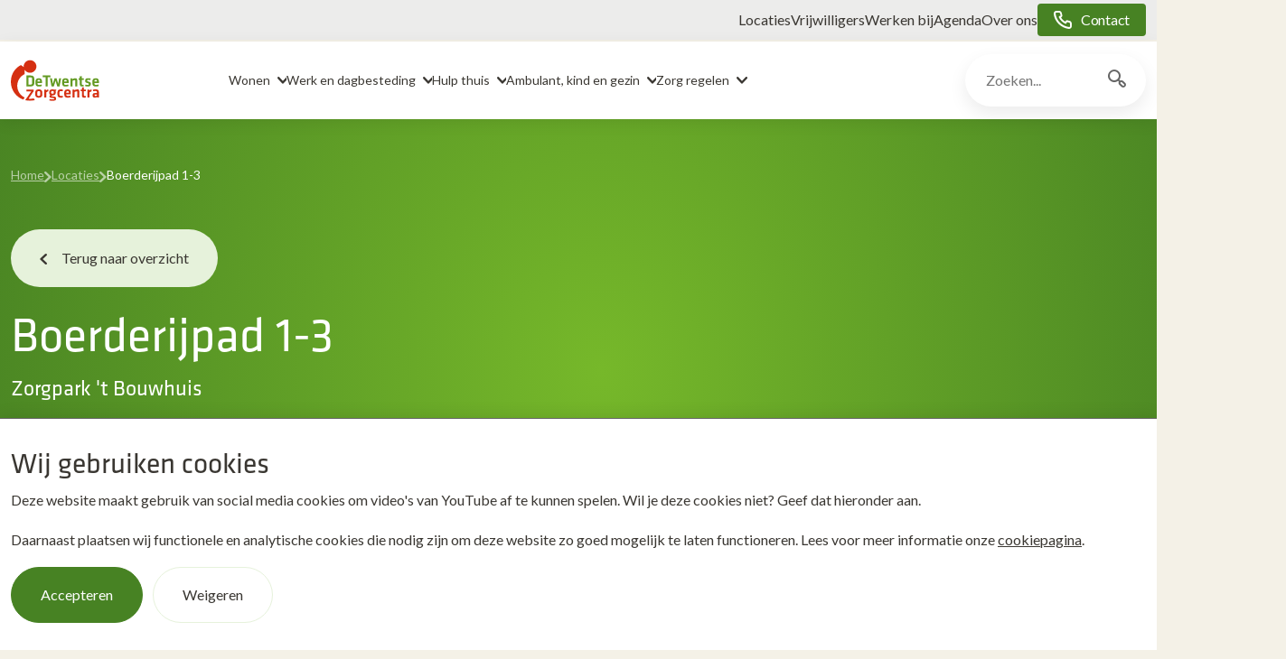

--- FILE ---
content_type: text/html; charset=UTF-8
request_url: https://www.detwentsezorgcentra.nl/locaties/boerderijpad-1-3/
body_size: 14099
content:
    <!DOCTYPE html>
<html lang="nl-NL">
<head>
    <!-- Google Tag Manager -->
    <script>(function (w, d, s, l, i) {
            w[l] = w[l] || [];
            w[l].push({
                'gtm.start':
                    new Date().getTime(), event: 'gtm.js'
            });
            var f = d.getElementsByTagName(s)[0],
                j = d.createElement(s), dl = l != 'dataLayer' ? '&l=' + l : '';
            j.async = true;
            j.src =
                'https://www.googletagmanager.com/gtm.js?id=' + i + dl;
            f.parentNode.insertBefore(j, f);
        })(window, document, 'script', 'dataLayer', 'GTM-5BFVJXTS');</script>
    <!-- End Google Tag Manager -->
    <meta charset="UTF-8"/>
    <meta name="description" content=""/>
    <link rel="stylesheet" href="https://www.detwentsezorgcentra.nl/content/themes/proudnerds/style.css" type="text/css" media="screen"/>
    <meta http-equiv="Content-Type" content="text/html; charset=UTF-8"/>
    <meta http-equiv="X-UA-Compatible" content="IE=edge"/>
    <meta name="viewport" content="width=device-width, initial-scale=1"/>
    <link rel="author" href="https://www.detwentsezorgcentra.nl/content/themes/proudnerds/humans.txt"/>

    <!-- START favicon -->
    <link rel="apple-touch-icon" sizes="180x180" href="https://www.detwentsezorgcentra.nl/content/themes/proudnerds/assets/img/favicon/apple-touch-icon.png"/>
    <link rel="icon" type="image/png" sizes="32x32" href="https://www.detwentsezorgcentra.nl/content/themes/proudnerds/assets/img/favicon/favicon-32x32.png"/>
    <link rel="icon" type="image/png" sizes="16x16" href="https://www.detwentsezorgcentra.nl/content/themes/proudnerds/assets/img/favicon/favicon-16x16.png"/>
    <link rel="manifest" href="https://www.detwentsezorgcentra.nl/content/themes/proudnerds/assets/img/favicon/site.webmanifest"/>
    <link rel="mask-icon" href="https://www.detwentsezorgcentra.nl/content/themes/proudnerds/assets/img/favicon/safari-pinned-tab.svg" color="#cc5a1c"/>
    <meta name="msapplication-TileColor" content="#ffffff"/>
    <meta name="theme-color" content="#ffffff"/>
    <!-- END favicon -->

    <meta name='robots' content='index, follow, max-image-preview:large, max-snippet:-1, max-video-preview:-1' />
	<style>img:is([sizes="auto" i], [sizes^="auto," i]) { contain-intrinsic-size: 3000px 1500px }</style>
	
	<!-- This site is optimized with the Yoast SEO plugin v26.4 - https://yoast.com/wordpress/plugins/seo/ -->
	<title>Boerderijpad 1-3 - De Twentse Zorgcentra</title>
	<meta name="description" content="Boerderijpad 1-3 is een groepswoning voor volwassenen met een ernstige verstandelijke beperking." />
	<link rel="canonical" href="https://detwentsezorgcentra.nl/locaties/boerderijpad-1-3/" />
	<meta property="og:locale" content="nl_NL" />
	<meta property="og:type" content="article" />
	<meta property="og:title" content="Boerderijpad 1-3 - De Twentse Zorgcentra" />
	<meta property="og:description" content="Boerderijpad 1-3 is een groepswoning voor volwassenen met een ernstige verstandelijke beperking." />
	<meta property="og:url" content="https://detwentsezorgcentra.nl/locaties/boerderijpad-1-3/" />
	<meta property="og:site_name" content="De Twentse Zorgcentra" />
	<meta property="article:modified_time" content="2023-07-16T09:07:52+00:00" />
	<meta property="og:image" content="https://detwentsezorgcentra.nl/content/uploads/boerderijpad-1-enschede.jpg" />
	<meta property="og:image:width" content="825" />
	<meta property="og:image:height" content="550" />
	<meta property="og:image:type" content="image/jpeg" />
	<meta name="twitter:card" content="summary_large_image" />
	<script type="application/ld+json" class="yoast-schema-graph">{"@context":"https://schema.org","@graph":[{"@type":"WebPage","@id":"https://detwentsezorgcentra.nl/locaties/boerderijpad-1-3/","url":"https://detwentsezorgcentra.nl/locaties/boerderijpad-1-3/","name":"Boerderijpad 1-3 - De Twentse Zorgcentra","isPartOf":{"@id":"https://www.detwentsezorgcentra.nl/#website"},"primaryImageOfPage":{"@id":"https://detwentsezorgcentra.nl/locaties/boerderijpad-1-3/#primaryimage"},"image":{"@id":"https://detwentsezorgcentra.nl/locaties/boerderijpad-1-3/#primaryimage"},"thumbnailUrl":"https://www.detwentsezorgcentra.nl/content/uploads/boerderijpad-1-enschede.jpg","datePublished":"2023-05-18T15:29:14+00:00","dateModified":"2023-07-16T09:07:52+00:00","description":"Boerderijpad 1-3 is een groepswoning voor volwassenen met een ernstige verstandelijke beperking.","breadcrumb":{"@id":"https://detwentsezorgcentra.nl/locaties/boerderijpad-1-3/#breadcrumb"},"inLanguage":"nl-NL","potentialAction":[{"@type":"ReadAction","target":["https://detwentsezorgcentra.nl/locaties/boerderijpad-1-3/"]}]},{"@type":"ImageObject","inLanguage":"nl-NL","@id":"https://detwentsezorgcentra.nl/locaties/boerderijpad-1-3/#primaryimage","url":"https://www.detwentsezorgcentra.nl/content/uploads/boerderijpad-1-enschede.jpg","contentUrl":"https://www.detwentsezorgcentra.nl/content/uploads/boerderijpad-1-enschede.jpg","width":825,"height":550},{"@type":"BreadcrumbList","@id":"https://detwentsezorgcentra.nl/locaties/boerderijpad-1-3/#breadcrumb","itemListElement":[{"@type":"ListItem","position":1,"name":"Home","item":"https://www.detwentsezorgcentra.nl/"},{"@type":"ListItem","position":2,"name":"Locaties","item":"https://detwentsezorgcentra.nl/locaties/"},{"@type":"ListItem","position":3,"name":"Boerderijpad 1-3"}]},{"@type":"WebSite","@id":"https://www.detwentsezorgcentra.nl/#website","url":"https://www.detwentsezorgcentra.nl/","name":"De Twentse Zorgcentra","description":"","potentialAction":[{"@type":"SearchAction","target":{"@type":"EntryPoint","urlTemplate":"https://www.detwentsezorgcentra.nl/?s={search_term_string}"},"query-input":{"@type":"PropertyValueSpecification","valueRequired":true,"valueName":"search_term_string"}}],"inLanguage":"nl-NL"}]}</script>
	<!-- / Yoast SEO plugin. -->


<link rel='dns-prefetch' href='//www.detwentsezorgcentra.nl' />
<link rel='dns-prefetch' href='//maps.googleapis.com' />
<link rel='dns-prefetch' href='//fonts.googleapis.com' />
<link rel='dns-prefetch' href='//use.typekit.net' />
<link rel='stylesheet' id='wp-block-library-css' href='https://www.detwentsezorgcentra.nl/wp/wp-includes/css/dist/block-library/style.min.css?ver=6.8.3' media='all' />
<style id='global-styles-inline-css'>
:root{--wp--preset--aspect-ratio--square: 1;--wp--preset--aspect-ratio--4-3: 4/3;--wp--preset--aspect-ratio--3-4: 3/4;--wp--preset--aspect-ratio--3-2: 3/2;--wp--preset--aspect-ratio--2-3: 2/3;--wp--preset--aspect-ratio--16-9: 16/9;--wp--preset--aspect-ratio--9-16: 9/16;--wp--preset--color--black: var(--pn-color-black);--wp--preset--color--cyan-bluish-gray: #abb8c3;--wp--preset--color--white: var(--pn-color-white);--wp--preset--color--pale-pink: #f78da7;--wp--preset--color--vivid-red: #cf2e2e;--wp--preset--color--luminous-vivid-orange: #ff6900;--wp--preset--color--luminous-vivid-amber: #fcb900;--wp--preset--color--light-green-cyan: #7bdcb5;--wp--preset--color--vivid-green-cyan: #00d084;--wp--preset--color--pale-cyan-blue: #8ed1fc;--wp--preset--color--vivid-cyan-blue: #0693e3;--wp--preset--color--vivid-purple: #9b51e0;--wp--preset--color--dark: var(--pn-color-dark);--wp--preset--color--light: var(--pn-color-light);--wp--preset--color--primary: var(--pn-color-primary);--wp--preset--color--primary-dark: var(--pn-color-primary-dark);--wp--preset--color--primary-light: var(--pn-color-primary-light);--wp--preset--color--secondary: var(--pn-color-secondary);--wp--preset--color--secondary-dark: var(--pn-color-secondary-dark);--wp--preset--color--secondary-light: var(--pn-color-secondary-light);--wp--preset--gradient--vivid-cyan-blue-to-vivid-purple: linear-gradient(135deg,rgba(6,147,227,1) 0%,rgb(155,81,224) 100%);--wp--preset--gradient--light-green-cyan-to-vivid-green-cyan: linear-gradient(135deg,rgb(122,220,180) 0%,rgb(0,208,130) 100%);--wp--preset--gradient--luminous-vivid-amber-to-luminous-vivid-orange: linear-gradient(135deg,rgba(252,185,0,1) 0%,rgba(255,105,0,1) 100%);--wp--preset--gradient--luminous-vivid-orange-to-vivid-red: linear-gradient(135deg,rgba(255,105,0,1) 0%,rgb(207,46,46) 100%);--wp--preset--gradient--very-light-gray-to-cyan-bluish-gray: linear-gradient(135deg,rgb(238,238,238) 0%,rgb(169,184,195) 100%);--wp--preset--gradient--cool-to-warm-spectrum: linear-gradient(135deg,rgb(74,234,220) 0%,rgb(151,120,209) 20%,rgb(207,42,186) 40%,rgb(238,44,130) 60%,rgb(251,105,98) 80%,rgb(254,248,76) 100%);--wp--preset--gradient--blush-light-purple: linear-gradient(135deg,rgb(255,206,236) 0%,rgb(152,150,240) 100%);--wp--preset--gradient--blush-bordeaux: linear-gradient(135deg,rgb(254,205,165) 0%,rgb(254,45,45) 50%,rgb(107,0,62) 100%);--wp--preset--gradient--luminous-dusk: linear-gradient(135deg,rgb(255,203,112) 0%,rgb(199,81,192) 50%,rgb(65,88,208) 100%);--wp--preset--gradient--pale-ocean: linear-gradient(135deg,rgb(255,245,203) 0%,rgb(182,227,212) 50%,rgb(51,167,181) 100%);--wp--preset--gradient--electric-grass: linear-gradient(135deg,rgb(202,248,128) 0%,rgb(113,206,126) 100%);--wp--preset--gradient--midnight: linear-gradient(135deg,rgb(2,3,129) 0%,rgb(40,116,252) 100%);--wp--preset--gradient--primary: radial-gradient(var(--pn-gradient-primary));--wp--preset--gradient--secondary: radial-gradient(var(--pn-gradient-secondary));--wp--preset--font-size--small: 13px;--wp--preset--font-size--medium: 20px;--wp--preset--font-size--large: 36px;--wp--preset--font-size--x-large: 42px;--wp--preset--font-size--body: var(--pn-font-size-body);--wp--preset--font-size--body-md: var(--pn-font-size-body-md);--wp--preset--font-size--body-lg: var(--pn-font-size-body-lg);--wp--preset--font-size--body-xl: var(--pn-font-size-body-xl);--wp--preset--font-family--primary: var(--pn-font-family-primary);--wp--preset--font-family--secondary: var(--pn-font-family-secondary);--wp--preset--spacing--20: 0.44rem;--wp--preset--spacing--30: 0.67rem;--wp--preset--spacing--40: 1rem;--wp--preset--spacing--50: 1.5rem;--wp--preset--spacing--60: 2.25rem;--wp--preset--spacing--70: 3.38rem;--wp--preset--spacing--80: 5.06rem;--wp--preset--shadow--natural: 6px 6px 9px rgba(0, 0, 0, 0.2);--wp--preset--shadow--deep: 12px 12px 50px rgba(0, 0, 0, 0.4);--wp--preset--shadow--sharp: 6px 6px 0px rgba(0, 0, 0, 0.2);--wp--preset--shadow--outlined: 6px 6px 0px -3px rgba(255, 255, 255, 1), 6px 6px rgba(0, 0, 0, 1);--wp--preset--shadow--crisp: 6px 6px 0px rgba(0, 0, 0, 1);}:root { --wp--style--global--content-size: 800px;--wp--style--global--wide-size: 1500px; }:where(body) { margin: 0; }.wp-site-blocks > .alignleft { float: left; margin-right: 2em; }.wp-site-blocks > .alignright { float: right; margin-left: 2em; }.wp-site-blocks > .aligncenter { justify-content: center; margin-left: auto; margin-right: auto; }:where(.is-layout-flex){gap: 0.5em;}:where(.is-layout-grid){gap: 0.5em;}.is-layout-flow > .alignleft{float: left;margin-inline-start: 0;margin-inline-end: 2em;}.is-layout-flow > .alignright{float: right;margin-inline-start: 2em;margin-inline-end: 0;}.is-layout-flow > .aligncenter{margin-left: auto !important;margin-right: auto !important;}.is-layout-constrained > .alignleft{float: left;margin-inline-start: 0;margin-inline-end: 2em;}.is-layout-constrained > .alignright{float: right;margin-inline-start: 2em;margin-inline-end: 0;}.is-layout-constrained > .aligncenter{margin-left: auto !important;margin-right: auto !important;}.is-layout-constrained > :where(:not(.alignleft):not(.alignright):not(.alignfull)){max-width: var(--wp--style--global--content-size);margin-left: auto !important;margin-right: auto !important;}.is-layout-constrained > .alignwide{max-width: var(--wp--style--global--wide-size);}body .is-layout-flex{display: flex;}.is-layout-flex{flex-wrap: wrap;align-items: center;}.is-layout-flex > :is(*, div){margin: 0;}body .is-layout-grid{display: grid;}.is-layout-grid > :is(*, div){margin: 0;}body{padding-top: 0px;padding-right: 0px;padding-bottom: 0px;padding-left: 0px;}a:where(:not(.wp-element-button)){text-decoration: underline;}:root :where(.wp-element-button, .wp-block-button__link){background-color: #32373c;border-width: 0;color: #fff;font-family: inherit;font-size: inherit;line-height: inherit;padding: calc(0.667em + 2px) calc(1.333em + 2px);text-decoration: none;}.has-black-color{color: var(--wp--preset--color--black) !important;}.has-cyan-bluish-gray-color{color: var(--wp--preset--color--cyan-bluish-gray) !important;}.has-white-color{color: var(--wp--preset--color--white) !important;}.has-pale-pink-color{color: var(--wp--preset--color--pale-pink) !important;}.has-vivid-red-color{color: var(--wp--preset--color--vivid-red) !important;}.has-luminous-vivid-orange-color{color: var(--wp--preset--color--luminous-vivid-orange) !important;}.has-luminous-vivid-amber-color{color: var(--wp--preset--color--luminous-vivid-amber) !important;}.has-light-green-cyan-color{color: var(--wp--preset--color--light-green-cyan) !important;}.has-vivid-green-cyan-color{color: var(--wp--preset--color--vivid-green-cyan) !important;}.has-pale-cyan-blue-color{color: var(--wp--preset--color--pale-cyan-blue) !important;}.has-vivid-cyan-blue-color{color: var(--wp--preset--color--vivid-cyan-blue) !important;}.has-vivid-purple-color{color: var(--wp--preset--color--vivid-purple) !important;}.has-dark-color{color: var(--wp--preset--color--dark) !important;}.has-light-color{color: var(--wp--preset--color--light) !important;}.has-primary-color{color: var(--wp--preset--color--primary) !important;}.has-primary-dark-color{color: var(--wp--preset--color--primary-dark) !important;}.has-primary-light-color{color: var(--wp--preset--color--primary-light) !important;}.has-secondary-color{color: var(--wp--preset--color--secondary) !important;}.has-secondary-dark-color{color: var(--wp--preset--color--secondary-dark) !important;}.has-secondary-light-color{color: var(--wp--preset--color--secondary-light) !important;}.has-black-background-color{background-color: var(--wp--preset--color--black) !important;}.has-cyan-bluish-gray-background-color{background-color: var(--wp--preset--color--cyan-bluish-gray) !important;}.has-white-background-color{background-color: var(--wp--preset--color--white) !important;}.has-pale-pink-background-color{background-color: var(--wp--preset--color--pale-pink) !important;}.has-vivid-red-background-color{background-color: var(--wp--preset--color--vivid-red) !important;}.has-luminous-vivid-orange-background-color{background-color: var(--wp--preset--color--luminous-vivid-orange) !important;}.has-luminous-vivid-amber-background-color{background-color: var(--wp--preset--color--luminous-vivid-amber) !important;}.has-light-green-cyan-background-color{background-color: var(--wp--preset--color--light-green-cyan) !important;}.has-vivid-green-cyan-background-color{background-color: var(--wp--preset--color--vivid-green-cyan) !important;}.has-pale-cyan-blue-background-color{background-color: var(--wp--preset--color--pale-cyan-blue) !important;}.has-vivid-cyan-blue-background-color{background-color: var(--wp--preset--color--vivid-cyan-blue) !important;}.has-vivid-purple-background-color{background-color: var(--wp--preset--color--vivid-purple) !important;}.has-dark-background-color{background-color: var(--wp--preset--color--dark) !important;}.has-light-background-color{background-color: var(--wp--preset--color--light) !important;}.has-primary-background-color{background-color: var(--wp--preset--color--primary) !important;}.has-primary-dark-background-color{background-color: var(--wp--preset--color--primary-dark) !important;}.has-primary-light-background-color{background-color: var(--wp--preset--color--primary-light) !important;}.has-secondary-background-color{background-color: var(--wp--preset--color--secondary) !important;}.has-secondary-dark-background-color{background-color: var(--wp--preset--color--secondary-dark) !important;}.has-secondary-light-background-color{background-color: var(--wp--preset--color--secondary-light) !important;}.has-black-border-color{border-color: var(--wp--preset--color--black) !important;}.has-cyan-bluish-gray-border-color{border-color: var(--wp--preset--color--cyan-bluish-gray) !important;}.has-white-border-color{border-color: var(--wp--preset--color--white) !important;}.has-pale-pink-border-color{border-color: var(--wp--preset--color--pale-pink) !important;}.has-vivid-red-border-color{border-color: var(--wp--preset--color--vivid-red) !important;}.has-luminous-vivid-orange-border-color{border-color: var(--wp--preset--color--luminous-vivid-orange) !important;}.has-luminous-vivid-amber-border-color{border-color: var(--wp--preset--color--luminous-vivid-amber) !important;}.has-light-green-cyan-border-color{border-color: var(--wp--preset--color--light-green-cyan) !important;}.has-vivid-green-cyan-border-color{border-color: var(--wp--preset--color--vivid-green-cyan) !important;}.has-pale-cyan-blue-border-color{border-color: var(--wp--preset--color--pale-cyan-blue) !important;}.has-vivid-cyan-blue-border-color{border-color: var(--wp--preset--color--vivid-cyan-blue) !important;}.has-vivid-purple-border-color{border-color: var(--wp--preset--color--vivid-purple) !important;}.has-dark-border-color{border-color: var(--wp--preset--color--dark) !important;}.has-light-border-color{border-color: var(--wp--preset--color--light) !important;}.has-primary-border-color{border-color: var(--wp--preset--color--primary) !important;}.has-primary-dark-border-color{border-color: var(--wp--preset--color--primary-dark) !important;}.has-primary-light-border-color{border-color: var(--wp--preset--color--primary-light) !important;}.has-secondary-border-color{border-color: var(--wp--preset--color--secondary) !important;}.has-secondary-dark-border-color{border-color: var(--wp--preset--color--secondary-dark) !important;}.has-secondary-light-border-color{border-color: var(--wp--preset--color--secondary-light) !important;}.has-vivid-cyan-blue-to-vivid-purple-gradient-background{background: var(--wp--preset--gradient--vivid-cyan-blue-to-vivid-purple) !important;}.has-light-green-cyan-to-vivid-green-cyan-gradient-background{background: var(--wp--preset--gradient--light-green-cyan-to-vivid-green-cyan) !important;}.has-luminous-vivid-amber-to-luminous-vivid-orange-gradient-background{background: var(--wp--preset--gradient--luminous-vivid-amber-to-luminous-vivid-orange) !important;}.has-luminous-vivid-orange-to-vivid-red-gradient-background{background: var(--wp--preset--gradient--luminous-vivid-orange-to-vivid-red) !important;}.has-very-light-gray-to-cyan-bluish-gray-gradient-background{background: var(--wp--preset--gradient--very-light-gray-to-cyan-bluish-gray) !important;}.has-cool-to-warm-spectrum-gradient-background{background: var(--wp--preset--gradient--cool-to-warm-spectrum) !important;}.has-blush-light-purple-gradient-background{background: var(--wp--preset--gradient--blush-light-purple) !important;}.has-blush-bordeaux-gradient-background{background: var(--wp--preset--gradient--blush-bordeaux) !important;}.has-luminous-dusk-gradient-background{background: var(--wp--preset--gradient--luminous-dusk) !important;}.has-pale-ocean-gradient-background{background: var(--wp--preset--gradient--pale-ocean) !important;}.has-electric-grass-gradient-background{background: var(--wp--preset--gradient--electric-grass) !important;}.has-midnight-gradient-background{background: var(--wp--preset--gradient--midnight) !important;}.has-primary-gradient-background{background: var(--wp--preset--gradient--primary) !important;}.has-secondary-gradient-background{background: var(--wp--preset--gradient--secondary) !important;}.has-small-font-size{font-size: var(--wp--preset--font-size--small) !important;}.has-medium-font-size{font-size: var(--wp--preset--font-size--medium) !important;}.has-large-font-size{font-size: var(--wp--preset--font-size--large) !important;}.has-x-large-font-size{font-size: var(--wp--preset--font-size--x-large) !important;}.has-body-font-size{font-size: var(--wp--preset--font-size--body) !important;}.has-body-md-font-size{font-size: var(--wp--preset--font-size--body-md) !important;}.has-body-lg-font-size{font-size: var(--wp--preset--font-size--body-lg) !important;}.has-body-xl-font-size{font-size: var(--wp--preset--font-size--body-xl) !important;}.has-primary-font-family{font-family: var(--wp--preset--font-family--primary) !important;}.has-secondary-font-family{font-family: var(--wp--preset--font-family--secondary) !important;}
:where(.wp-block-post-template.is-layout-flex){gap: 1.25em;}:where(.wp-block-post-template.is-layout-grid){gap: 1.25em;}
:where(.wp-block-columns.is-layout-flex){gap: 2em;}:where(.wp-block-columns.is-layout-grid){gap: 2em;}
:root :where(.wp-block-pullquote){font-size: 1.5em;line-height: 1.6;}
</style>
<link rel='stylesheet' id='pn-cookie-plugin-css' href='https://www.detwentsezorgcentra.nl/content/plugins/pn-cookie-notice/assets/served-assets/production/sass/front-end/cookie.min.css?ver=1769670696' media='all' />
<link rel='stylesheet' id='pn-style-css' href='https://www.detwentsezorgcentra.nl/content/themes/proudnerds/dist/assets/app.efc379ab.css' media='screen' />
<link rel='stylesheet' id='Lato-font-css' href='https://fonts.googleapis.com/css2?family=Lato%3Awght%40400%3B700&#038;display=swap&#038;ver=6.8.3' media='all' />
<link rel='stylesheet' id='font-870efd8a4905be37564d26fa6abdfc27-css' href='https://use.typekit.net/zuq0zfb.css?ver=6.8.3' media='all' />
<script src="https://www.detwentsezorgcentra.nl/wp/wp-includes/js/jquery/jquery.min.js?ver=3.7.1" id="jquery-core-js"></script>
<script src="https://www.detwentsezorgcentra.nl/wp/wp-includes/js/jquery/jquery-migrate.min.js?ver=3.4.1" id="jquery-migrate-js"></script>
<script id="pn-cookie-plugin-js-extra">
var CookieNotice = {"pluginsUrl":"https:\/\/www.detwentsezorgcentra.nl\/content\/plugins\/pn-cookie-notice\/templates\/nl_NL\/","cookiePage":"\/cookies\/"};
</script>
<script src="https://www.detwentsezorgcentra.nl/content/plugins/pn-cookie-notice/assets/served-assets/production/javascript/front-end/cookie.min.js?ver=1769670696" id="pn-cookie-plugin-js"></script>
<script src="https://www.detwentsezorgcentra.nl/content/plugins/wpo365-login/apps/dist/pintra-redirect.js?ver=39.0" id="pintraredirectjs-js" async></script>
<script type="module" src="https://www.detwentsezorgcentra.nl/content/themes/proudnerds/dist/assets/app.6879356e.js" id="pn-script-js"></script><script src="https://maps.googleapis.com/maps/api/js?key=AIzaSyDs_6HTQIf35VkUDOPV4P7fFCoVtRgFC-8" id="maps-js"></script>
<link rel="https://api.w.org/" href="https://www.detwentsezorgcentra.nl/wp-json/" /><link rel="alternate" title="JSON" type="application/json" href="https://www.detwentsezorgcentra.nl/wp-json/wp/v2/location/3020" /><link rel="EditURI" type="application/rsd+xml" title="RSD" href="https://www.detwentsezorgcentra.nl/wp/xmlrpc.php?rsd" />
<link rel='shortlink' href='https://www.detwentsezorgcentra.nl/?p=3020' />
<link rel="alternate" title="oEmbed (JSON)" type="application/json+oembed" href="https://www.detwentsezorgcentra.nl/wp-json/oembed/1.0/embed?url=https%3A%2F%2Fwww.detwentsezorgcentra.nl%2Flocaties%2Fboerderijpad-1-3%2F" />
<link rel="alternate" title="oEmbed (XML)" type="text/xml+oembed" href="https://www.detwentsezorgcentra.nl/wp-json/oembed/1.0/embed?url=https%3A%2F%2Fwww.detwentsezorgcentra.nl%2Flocaties%2Fboerderijpad-1-3%2F&#038;format=xml" />

</head>
</html>
        </head><body class="wp-singular location-template-default single single-location postid-3020 wp-theme-proudnerds">
<!-- Google Tag Manager (noscript) -->
<noscript>
    <iframe src="https://www.googletagmanager.com/ns.html?id=GTM-5BFVJXTS"
            height="0" width="0" style="display:none;visibility:hidden"></iframe>
</noscript>
<!-- End Google Tag Manager (noscript) -->

<a class="skip-link screen-reader-text" href="#content">Ga naar de inhoud</a>


<div id="header-topbar">
    <div class="container text-end">
        <div class="top-menu">
            <div class="top-menu-inner"></div>
            <nav class="top-menu-buttons" aria-label="Navigatie" role="navigation">
                <h2 class="hide-item">Menu</h2>
                                                    <ul class="c-top-menu">
                                                    <li class="c-top-menu__item menu-item menu-item-type-post_type menu-item-object-page menu-item-168">
                                <a target="_self" href="https://www.detwentsezorgcentra.nl/locaties/" class="c-top-menu__link">Locaties</a>
                            </li>
                                                    <li class="c-top-menu__item menu-item menu-item-type-post_type menu-item-object-page menu-item-180">
                                <a target="_self" href="https://www.detwentsezorgcentra.nl/vrijwilligers/" class="c-top-menu__link">Vrijwilligers</a>
                            </li>
                                                    <li class="c-top-menu__item menu-item menu-item-type-custom menu-item-object-custom menu-item-700">
                                <a target="_self" href="https://www.detwentsezorgcentra.nl/werken-bij/" class="c-top-menu__link">Werken bij</a>
                            </li>
                                                    <li class="c-top-menu__item menu-item menu-item-type-post_type menu-item-object-page menu-item-6954">
                                <a target="_self" href="https://www.detwentsezorgcentra.nl/agenda/" class="c-top-menu__link">Agenda</a>
                            </li>
                                                    <li class="c-top-menu__item menu-item menu-item-type-post_type menu-item-object-page menu-item-178">
                                <a target="_self" href="https://www.detwentsezorgcentra.nl/over-ons/" class="c-top-menu__link">Over ons</a>
                            </li>
                                                    <li class="c-top-menu__item c-button menu-item menu-item-type-post_type menu-item-object-page menu-item-177">
                                <a target="_self" href="https://www.detwentsezorgcentra.nl/contact/" class="c-top-menu__link">Contact</a>
                            </li>
                                            </ul>
                            </nav>
        </div>
    </div>
</div>
<header class="header">
    <h2 class="hide-item">Header</h2>
            <div id="header-nav">
            <div class="container wrapper">
                <div class="header-col">
                    <div id="site-logo">
                        <a class="mobile-nav-btn" href="/contact">
                            <i class="icon icon-phone" aria-hidden="true"></i>
                            <span>Contact</span>
                        </a>
                                                    <a class="logo" href="https://www.detwentsezorgcentra.nl" rel="home">
                                <img alt="De Twentse Zorgcentra logo" class="show-print" src="https://www.detwentsezorgcentra.nl/content/themes/proudnerds/assets/img/logo_detwentsezorgcentra.svg">
                            </a>
                                                <button class="mobile-nav-btn toggle-mobile-menu">
                            <i class="icon icon-hamburger" aria-hidden="true"></i>
                            <span>Menu</span>
                        </button>
                    </div>
                </div>
                <div class="header-col">
                    <nav id="nav-main" class="nav-main" role="navigation" aria-label="Navigatie">
                        	<ul class="c-menu">
			<li class="c-menu__item menu-item menu-item-type-post_type menu-item-object-page menu-item-has-children menu-item-1279" tabindex="-1">
			<a target="_self" href="https://www.detwentsezorgcentra.nl/alles-over-wonen/" class="c-menu__link">Wonen</a>
				<ul class="c-menu">
			<li class="c-menu__item menu-item menu-item-type-post_type menu-item-object-page menu-item-681" >
			<a target="_self" href="https://www.detwentsezorgcentra.nl/alles-over-wonen/" class="c-menu__link">Alles over wonen</a>
				<ul class="c-menu">
		</ul>
		</li>
			<li class="c-menu__item menu-item menu-item-type-post_type menu-item-object-page menu-item-687" >
			<a target="_self" href="https://www.detwentsezorgcentra.nl/alles-over-wonen/wonen-op-een-zorgpark/" class="c-menu__link">Wonen op een zorgpark</a>
				<ul class="c-menu">
		</ul>
		</li>
			<li class="c-menu__item menu-item menu-item-type-post_type menu-item-object-page menu-item-659" >
			<a target="_self" href="https://www.detwentsezorgcentra.nl/alles-over-wonen/wonen-in-de-wijk/" class="c-menu__link">Wonen in de wijk</a>
				<ul class="c-menu">
		</ul>
		</li>
			<li class="c-menu__item menu-item menu-item-type-post_type menu-item-object-page menu-item-693" >
			<a target="_self" href="https://www.detwentsezorgcentra.nl/alles-over-wonen/vrije-tijd-en-recreatie/" class="c-menu__link">Vrije tijd en recreatie</a>
				<ul class="c-menu">
		</ul>
		</li>
			<li class="c-menu__item menu-item menu-item-type-post_type menu-item-object-page menu-item-696" >
			<a target="_self" href="https://www.detwentsezorgcentra.nl/kind-en-gezin/logeren/" class="c-menu__link">Logeren</a>
				<ul class="c-menu">
		</ul>
		</li>
			<li class="c-menu__item menu-item menu-item-type-post_type menu-item-object-page menu-item-5191" >
			<a target="_self" href="https://www.detwentsezorgcentra.nl/behandeling-en-expertise/" class="c-menu__link">Behandeling en expertise</a>
				<ul class="c-menu">
		</ul>
		</li>
			<li class="c-menu__item menu-item menu-item-type-post_type menu-item-object-page menu-item-2873" >
			<a target="_self" href="https://www.detwentsezorgcentra.nl/locaties/" class="c-menu__link">Onze woonlocaties</a>
				<ul class="c-menu">
		</ul>
		</li>
		</ul>
		</li>
			<li class="c-menu__item menu-item menu-item-type-post_type menu-item-object-page menu-item-has-children menu-item-1280" tabindex="-1">
			<a target="_self" href="https://www.detwentsezorgcentra.nl/werk-en-dagbesteding/" class="c-menu__link">Werk en dagbesteding</a>
				<ul class="c-menu">
			<li class="c-menu__item menu-item menu-item-type-post_type menu-item-object-page menu-item-737" >
			<a target="_self" href="https://www.detwentsezorgcentra.nl/werk-en-dagbesteding/" class="c-menu__link">Alles over werk en dagbesteding</a>
				<ul class="c-menu">
		</ul>
		</li>
			<li class="c-menu__item menu-item menu-item-type-post_type menu-item-object-page menu-item-715" >
			<a target="_self" href="https://www.detwentsezorgcentra.nl/werk-en-dagbesteding/arbeidsmatige-dagbesteding/" class="c-menu__link">Begeleid werken</a>
				<ul class="c-menu">
		</ul>
		</li>
			<li class="c-menu__item menu-item menu-item-type-post_type menu-item-object-page menu-item-716" >
			<a target="_self" href="https://www.detwentsezorgcentra.nl/werk-en-dagbesteding/activerende-dagbesteding/" class="c-menu__link">Actief bezig zijn</a>
				<ul class="c-menu">
		</ul>
		</li>
			<li class="c-menu__item menu-item menu-item-type-post_type menu-item-object-page menu-item-717" >
			<a target="_self" href="https://www.detwentsezorgcentra.nl/werk-en-dagbesteding/belevingsgerichte-dagbesteding/" class="c-menu__link">Dingen ervaren</a>
				<ul class="c-menu">
		</ul>
		</li>
			<li class="c-menu__item menu-item menu-item-type-custom menu-item-object-custom menu-item-5209" >
			<a target="_self" href="https://www.detwentsezorgcentra.nl/locaties/?locatie-type=11" class="c-menu__link">Onze dagbestedingslocaties</a>
				<ul class="c-menu">
		</ul>
		</li>
		</ul>
		</li>
			<li class="c-menu__item menu-item menu-item-type-post_type menu-item-object-page menu-item-has-children menu-item-1281" tabindex="-1">
			<a target="_self" href="https://www.detwentsezorgcentra.nl/hulp-thuis/" class="c-menu__link">Hulp thuis</a>
				<ul class="c-menu">
			<li class="c-menu__item menu-item menu-item-type-post_type menu-item-object-page menu-item-802" >
			<a target="_self" href="https://www.detwentsezorgcentra.nl/hulp-thuis/" class="c-menu__link">Alles over hulp thuis</a>
				<ul class="c-menu">
		</ul>
		</li>
			<li class="c-menu__item menu-item menu-item-type-post_type menu-item-object-page menu-item-1587" >
			<a target="_self" href="https://www.detwentsezorgcentra.nl/hulp-thuis/ondersteuning-aan-huis/" class="c-menu__link">Ondersteuning aan huis</a>
				<ul class="c-menu">
		</ul>
		</li>
			<li class="c-menu__item menu-item menu-item-type-post_type menu-item-object-page menu-item-791" >
			<a target="_self" href="https://www.detwentsezorgcentra.nl/behandeling-en-expertise/gezinsbehandeling/" class="c-menu__link">Gezinsbehandeling</a>
				<ul class="c-menu">
		</ul>
		</li>
			<li class="c-menu__item menu-item menu-item-type-post_type menu-item-object-page menu-item-812" >
			<a target="_self" href="https://www.detwentsezorgcentra.nl/behandeling-en-expertise/systeemtherapie/" class="c-menu__link">Systeemtherapie</a>
				<ul class="c-menu">
		</ul>
		</li>
			<li class="c-menu__item menu-item menu-item-type-post_type menu-item-object-page menu-item-1559" >
			<a target="_self" href="https://www.detwentsezorgcentra.nl/behandeling-en-expertise/" class="c-menu__link">Behandeling en expertise</a>
				<ul class="c-menu">
		</ul>
		</li>
		</ul>
		</li>
			<li class="c-menu__item double-menu menu-item menu-item-type-post_type menu-item-object-page menu-item-has-children menu-item-1287" tabindex="-1">
			<a target="_self" href="https://www.detwentsezorgcentra.nl/kind-en-gezin/" class="c-menu__link">Ambulant, kind en gezin</a>
				<ul class="c-menu">
			<li class="c-menu__item menu-item menu-item-type-post_type menu-item-object-page menu-item-2328" >
			<a target="_self" href="https://www.detwentsezorgcentra.nl/kind-en-gezin/" class="c-menu__link">Alles over kind en gezin</a>
				<ul class="c-menu">
		</ul>
		</li>
			<li class="c-menu__item menu-item menu-item-type-post_type menu-item-object-page menu-item-1422" >
			<a target="_self" href="https://www.detwentsezorgcentra.nl/behandeling-en-expertise/" class="c-menu__link">Behandeling en expertise</a>
				<ul class="c-menu">
		</ul>
		</li>
			<li class="c-menu__item menu-item menu-item-type-post_type menu-item-object-page menu-item-1588" >
			<a target="_self" href="https://www.detwentsezorgcentra.nl/hulp-thuis/ondersteuning-aan-huis/" class="c-menu__link">Ondersteuning aan huis</a>
				<ul class="c-menu">
		</ul>
		</li>
			<li class="c-menu__item menu-item menu-item-type-post_type menu-item-object-page menu-item-1433" >
			<a target="_self" href="https://www.detwentsezorgcentra.nl/behandeling-en-expertise/gezinsbehandeling/" class="c-menu__link">Gezinsbehandeling</a>
				<ul class="c-menu">
		</ul>
		</li>
			<li class="c-menu__item menu-item menu-item-type-post_type menu-item-object-page menu-item-1430" >
			<a target="_self" href="https://www.detwentsezorgcentra.nl/de-iemenkorf/" class="c-menu__link">De Iemenkorf</a>
				<ul class="c-menu">
		</ul>
		</li>
			<li class="c-menu__item menu-item menu-item-type-post_type menu-item-object-page menu-item-1432" >
			<a target="_self" href="https://www.detwentsezorgcentra.nl/kind-en-gezin/onderwijs-de-meander/" class="c-menu__link">De Meander</a>
				<ul class="c-menu">
		</ul>
		</li>
			<li class="c-menu__item menu-item menu-item-type-post_type menu-item-object-page menu-item-1431" >
			<a target="_self" href="https://www.detwentsezorgcentra.nl/kind-en-gezin/begeleiding-op-school/" class="c-menu__link">Begeleiding op school</a>
				<ul class="c-menu">
		</ul>
		</li>
			<li class="c-menu__item menu-item menu-item-type-post_type menu-item-object-page menu-item-1739" >
			<a target="_self" href="https://www.detwentsezorgcentra.nl/kind-en-gezin/buitenschoolse-zaterdag-en-vakantieopvang/" class="c-menu__link">BSO, zaterdag- en vakantieopvang</a>
				<ul class="c-menu">
		</ul>
		</li>
			<li class="c-menu__item menu-item menu-item-type-post_type menu-item-object-page menu-item-1741" >
			<a target="_self" href="https://www.detwentsezorgcentra.nl/kind-en-gezin/logeren/" class="c-menu__link">Logeren</a>
				<ul class="c-menu">
		</ul>
		</li>
		</ul>
		</li>
			<li class="c-menu__item menu-item menu-item-type-post_type menu-item-object-page menu-item-has-children menu-item-3314" tabindex="-1">
			<a target="_self" href="https://www.detwentsezorgcentra.nl/zorg-regelen/" class="c-menu__link">Zorg regelen</a>
				<ul class="c-menu">
			<li class="c-menu__item menu-item menu-item-type-post_type menu-item-object-page menu-item-3315" >
			<a target="_self" href="https://www.detwentsezorgcentra.nl/zorg-regelen/" class="c-menu__link">Alles over zorg regelen</a>
				<ul class="c-menu">
		</ul>
		</li>
			<li class="c-menu__item menu-item menu-item-type-post_type menu-item-object-page menu-item-1329" >
			<a target="_self" href="https://www.detwentsezorgcentra.nl/zorg-regelen/aanmelden/" class="c-menu__link">Aanmelden</a>
				<ul class="c-menu">
		</ul>
		</li>
			<li class="c-menu__item menu-item menu-item-type-post_type menu-item-object-page menu-item-1489" >
			<a target="_self" href="https://www.detwentsezorgcentra.nl/zorg-regelen/indicatie-of-beschikking/" class="c-menu__link">Indicatie of beschikking</a>
				<ul class="c-menu">
		</ul>
		</li>
			<li class="c-menu__item menu-item menu-item-type-post_type menu-item-object-page menu-item-1504" >
			<a target="_self" href="https://www.detwentsezorgcentra.nl/zorg-regelen/wie-betaalt-wat/" class="c-menu__link">Wie betaalt wat?</a>
				<ul class="c-menu">
		</ul>
		</li>
			<li class="c-menu__item menu-item menu-item-type-post_type menu-item-object-page menu-item-3296" >
			<a target="_self" href="https://www.detwentsezorgcentra.nl/zorg-regelen/zorgovereenkomst/" class="c-menu__link">Zorgovereenkomst</a>
				<ul class="c-menu">
		</ul>
		</li>
		</ul>
		</li>
		</ul>
                    </nav>
                    <div id="search">
                        <form class="navbar-form navbar-left" role="search" action="https://www.detwentsezorgcentra.nl">
                            <label for="search-field" class="d-none">Zoekveld</label>
                            <input id="search-field" type="text" name="s" class="form-control" placeholder="Zoeken..." value="">
                            <button type="submit" class="btn" aria-label="Zoekknop"/>
                            <i class="icon icon-magnifier" aria-hidden="true"></i>
                        </button>
                    </form>
                </div>
                                                    <div id="nav-secondary">
                        <ul class="c-top-menu">
                                                            <li class="c-top-menu__item menu-item menu-item-type-post_type menu-item-object-page menu-item-168">
                                    <a target="_self" href="https://www.detwentsezorgcentra.nl/locaties/" class="c-top-menu__link">Locaties</a>
                                </li>
                                                            <li class="c-top-menu__item menu-item menu-item-type-post_type menu-item-object-page menu-item-180">
                                    <a target="_self" href="https://www.detwentsezorgcentra.nl/vrijwilligers/" class="c-top-menu__link">Vrijwilligers</a>
                                </li>
                                                            <li class="c-top-menu__item menu-item menu-item-type-custom menu-item-object-custom menu-item-700">
                                    <a target="_self" href="https://www.detwentsezorgcentra.nl/werken-bij/" class="c-top-menu__link">Werken bij</a>
                                </li>
                                                            <li class="c-top-menu__item menu-item menu-item-type-post_type menu-item-object-page menu-item-6954">
                                    <a target="_self" href="https://www.detwentsezorgcentra.nl/agenda/" class="c-top-menu__link">Agenda</a>
                                </li>
                                                            <li class="c-top-menu__item menu-item menu-item-type-post_type menu-item-object-page menu-item-178">
                                    <a target="_self" href="https://www.detwentsezorgcentra.nl/over-ons/" class="c-top-menu__link">Over ons</a>
                                </li>
                                                            <li class="c-top-menu__item c-button menu-item menu-item-type-post_type menu-item-object-page menu-item-177">
                                    <a target="_self" href="https://www.detwentsezorgcentra.nl/contact/" class="c-top-menu__link">Contact</a>
                                </li>
                                                    </ul>
                    </div>
                            </div>
        </div>
    </div>
</header>
<div class="inner-body">
                <header class="page-header pull-down">
        <div class="container d-flex">
            <div class="page-header__column">
                <div class="container">
                                            <div class="row">
                            <div class="col-12">
                                <p id="breadcrumbs"><span><span><a href="https://www.detwentsezorgcentra.nl/">Home</a></span> <i class="icon icon-chevron-right"></i> <span><a href="https://detwentsezorgcentra.nl/locaties/">Locaties</a></span> <i class="icon icon-chevron-right"></i> <span class="breadcrumb_last" aria-current="page">Boerderijpad 1-3</span></span></p>
                            </div>
                        </div>
                                                                <div class="row">
                            <div class="col-12">
                                <a class="c-button c-button__page-header" href="https://www.detwentsezorgcentra.nl/locaties/">Terug naar overzicht</a>
                            </div>
                        </div>
                                        <div class="row">
                        <div class="col-12">
                                                                                        
                            <h1 class="page-header__title">Boerderijpad 1-3</h1>
                                                            <span class="page-header__subtitle">Zorgpark 't Bouwhuis</span>
                                                        
                            
                                                                                                        </div>
                </div>
            </div>
        </div>
            </div>
</header>        <main id="content" role="main" class="content-wrapper">
        <div class="wrapper">
            	<div class="content-wrapper">
		<article class="post-type-location" id="post-3020">
			<div class="b-block c-theme b-location-image-contact container block-has-style-element " id="">
	<div class="row">
		<div class="col-12 col-md-8">
			<div class="b-location-image-contact__content">
									<img decoding="async" src="https://www.detwentsezorgcentra.nl/content/uploads/boerderijpad-1-enschede-800x500-c-center.jpg" alt="">
							</div>
		</div>
		<div class="col-12 col-md-4">
			<div class="b-location-image-contact__address">
				<div class="b-location-image-contact__address__inner">
					<span class="b-location-image-contact__address__title">Adres:</span>
											<span class="b-location-image-contact__address__text">Boerderijpad 1-3</span>
																<span class="b-location-image-contact__address__text">7524 AK Enschede</span>
																<div class="b-location-image-contact__address__buttons">
															<a href="https://www.detwentsezorgcentra.nl/contact/" class="dtzc-button dtzc-button--has-icon has-icon-call">Contact</a>
																						<a href="https://www.google.com/maps/place/Boerderijpad+1,+7524+AK+Enschede/@52.2440779,6.9106636,17z/data=!3m1!4b1!4m5!3m4!1s0x47b8141d83f53e6b:0x3c28ef48999bb77e!8m2!3d52.2440779!4d6.9106636" class="dtzc-button dtzc-button--ghost dtzc-button--has-icon has-icon-pin has-icon-external" target="_blank">Route</a>
													</div>
									</div>
			</div>
		</div>
	</div>
</div>



    <div class="b-block wysiwyg-styles c-theme b-content no_background container" id="">
        <div class="row ">
            <div class="col-12 col-md-8">
                <p class="dtzc-paragraph-intro">Boerderijpad 1-3 is een groepswoning voor volwassenen met een ernstige verstandelijke beperking. In Boerderijpad 1-3 is plek voor 12 bewoners.</p>
<h2 class="dtzc-paragraph-intro">De woning</h2>
<p><span class="TextRun SCXW190016803 BCX0" lang="NL-NL" xml:lang="NL-NL" data-contrast="auto"><span class="NormalTextRun SCXW190016803 BCX0">Boerderijpad 1-3 ligt op zorgpark ’t Bouwhuis in Enschede. </span><span class="NormalTextRun SCXW190016803 BCX0">Het</span><span class="NormalTextRun SCXW190016803 BCX0"> is</span> <span class="NormalTextRun SCXW190016803 BCX0">een</span><span class="NormalTextRun SCXW190016803 BCX0"> gezellige</span> <span class="NormalTextRun SCXW190016803 BCX0">groepswoning</span><span class="NormalTextRun SCXW190016803 BCX0">.</span> <span class="NormalTextRun SCXW190016803 BCX0">Je deelt met je medebewoners een </span><span class="NormalTextRun SCXW190016803 BCX0">sfeervolle</span> <span class="NormalTextRun SCXW190016803 BCX0">woonkamer, keuken en badkamer(s).  Je hebt wel je eigen slaapkamer.</span><span class="NormalTextRun SCXW190016803 BCX0"> </span></span><span class="EOP SCXW190016803 BCX0" data-ccp-props="{&quot;201341983&quot;:2,&quot;335559739&quot;:0,&quot;335559740&quot;:280}"> </span></p>
<p>De woning is op maat gemaakt om je met een rolstoel te kunnen bewegen door de woning. Er zijn grote deuren en brede gangen. Ook zijn er til- en hulpmiddelen, zoals een hoog-laag bad en snoezelmateriaal. Daarnaast is er een omheinde tuin waar je lekker buiten kunt zitten en genieten van de frisse lucht of de zon.</p>

            </div>
        </div>
    </div>



    <div class="b-block c-theme b-services container"
         id="">
                    <div class="row justify-content-center">
                <div class="col-12">
                                            <h2 class="b-services__title b-services__title--vertical">Voorzieningen</h2>
                                        <div class="b-services__services b-services__services--vertical">
                                                    <div class="b-services__service">
                                <div class="b-services__icon">
                                    <?xml version="1.0" encoding="utf-8"?>
<!-- Generator: Adobe Illustrator 26.3.1, SVG Export Plug-In . SVG Version: 6.00 Build 0)  -->
<svg version="1.1"  xmlns="http://www.w3.org/2000/svg" xmlns:xlink="http://www.w3.org/1999/xlink" x="0px" y="0px"
	 viewBox="0 0 28.2 22.8" style="enable-background:new 0 0 28.2 22.8;" xml:space="preserve">
<path d="M26.1,11c-0.1-0.7-0.3-1.4-0.6-2V4.8c0-2.6-2.1-4.8-4.8-4.8H7.4C4.8,0,2.7,2.1,2.7,4.8v4.3C2.3,9.7,2.1,10.3,2,11
	c-1.2,0.5-2,1.7-2,3.1v3.9C0,19,0.6,19.7,1.3,20v2.1c0,0.4,0.3,0.8,0.8,0.8s0.8-0.3,0.8-0.8v-1.9h22.5v1.9c0,0.4,0.3,0.8,0.8,0.8
	s0.8-0.3,0.8-0.8V20c0.8-0.3,1.3-1.1,1.3-1.9v-3.9C28.2,12.8,27.3,11.6,26.1,11z M6.8,8.2h3.1c1.5,0,2.6,1.2,2.7,2.6H3.6
	C3.9,9.3,5.3,8.2,6.8,8.2z M24.6,10.8H14.3c0.3-1.5,1.7-2.6,3.2-2.6h3.8C22.9,8.2,24.2,9.3,24.6,10.8z M7.4,1.5h13.3
	C22.5,1.5,24,3,24,4.8v2.7c-0.8-0.5-1.7-0.8-2.7-0.8h-3.8c-1.6,0-3.1,0.8-4,2.1c-0.7-1.2-2.1-2.1-3.6-2.1H6.8c-1,0-1.9,0.3-2.7,0.8
	V4.8C4.2,3,5.6,1.5,7.4,1.5z M1.5,14.2c0-1.1,0.9-1.9,1.9-1.9h21.3c1.1,0,1.9,0.9,1.9,1.9v3.9c0,0.3-0.3,0.6-0.6,0.6h-24
	c-0.3,0-0.6-0.3-0.6-0.6V14.2z"/>
</svg>

                                </div>
                                <div class="b-services__text">
                                    Eigen slaapkamer
                                </div>
                            </div>
                                                    <div class="b-services__service">
                                <div class="b-services__icon">
                                    <?xml version="1.0" encoding="utf-8"?>
<!-- Generator: Adobe Illustrator 26.3.1, SVG Export Plug-In . SVG Version: 6.00 Build 0)  -->
<svg version="1.1"  xmlns="http://www.w3.org/2000/svg" xmlns:xlink="http://www.w3.org/1999/xlink" x="0px" y="0px"
	 viewBox="0 0 28.2 21.5" style="enable-background:new 0 0 28.2 21.5;" xml:space="preserve">
<path d="M25.5,6.7V4.7c0-2.6-2.1-4.7-4.8-4.7H7.4C4.8,0,2.7,2.1,2.7,4.7v1.9C1.2,6.7,0,7.9,0,9.4v6c0,1.9,1.5,3.4,3.4,3.4H4v1.9
	c0,0.4,0.3,0.8,0.8,0.8s0.8-0.3,0.8-0.8v-1.9h17.2v1.9c0,0.4,0.3,0.8,0.8,0.8s0.8-0.3,0.8-0.8v-1.9h0.6c1.9,0,3.4-1.5,3.4-3.4v-6
	C28.2,7.9,27,6.7,25.5,6.7z M7.4,1.5h13.3C22.5,1.5,24,3,24,4.7v1.9c-1.5,0-2.7,1.3-2.7,2.7V12H6.8V9.4c0-1.5-1.2-2.7-2.7-2.7V4.7
	C4.2,3,5.6,1.5,7.4,1.5z M26.7,15.4c0,1.1-0.9,1.9-1.9,1.9H3.4c-1.1,0-1.9-0.9-1.9-1.9v-6c0-0.7,0.6-1.2,1.2-1.2h1.3
	c0.7,0,1.2,0.6,1.2,1.2v3.3c0,0.4,0.3,0.8,0.8,0.8h16c0.4,0,0.8-0.3,0.8-0.8V9.4c0-0.7,0.6-1.2,1.2-1.2h1.3c0.7,0,1.2,0.6,1.2,1.2
	V15.4z"/>
</svg>

                                </div>
                                <div class="b-services__text">
                                    Gezamenlijke woonkamer(s), keuken en badkamer(s)
                                </div>
                            </div>
                                                    <div class="b-services__service">
                                <div class="b-services__icon">
                                    <?xml version="1.0" encoding="utf-8"?>
<!-- Generator: Adobe Illustrator 26.3.1, SVG Export Plug-In . SVG Version: 6.00 Build 0)  -->
<svg version="1.1"  xmlns="http://www.w3.org/2000/svg" xmlns:xlink="http://www.w3.org/1999/xlink" x="0px" y="0px"
	 viewBox="0 0 25.5 25.5" style="enable-background:new 0 0 25.5 25.5;" xml:space="preserve">
<g>
	<path d="M16.9,18.1c0-0.2,0-0.4-0.1-0.6c-1.9-2.6-5-4.1-8.2-4.1c0,0-0.1,0-0.1,0c-3.2,0.1-5.8,2.7-5.8,5.9c0,0.6,0.1,1.3,0.3,1.8
		c-0.6,0.6-1,1.2-1.5,1.9c-0.2,0.3-0.1,0.8,0.2,1c0.1,0.1,0.3,0.1,0.4,0.1c0.2,0,0.5-0.1,0.6-0.3C3,23.4,3.3,23,3.6,22.6
		c1.1,1.6,2.8,2.6,4.8,2.6c3,0,4.6-2.3,5.9-4.2c0.7-1,1.4-2,2.1-2.4C16.7,18.5,16.8,18.3,16.9,18.1z M13.2,20.2
		c-1.3,1.8-2.4,3.6-4.7,3.6c-1.6,0-3-0.9-3.7-2.2c1.3-1,2.8-1.8,4.5-2c0.4-0.1,0.7-0.5,0.6-0.9C9.8,18.2,9.4,18,9,18
		c-1.7,0.3-3.4,1-4.8,2c0-0.2-0.1-0.5-0.1-0.7c0-2.4,2-4.4,4.4-4.4c0,0,0.1,0,0.1,0c2.5,0,4.8,1.1,6.5,2.9
		C14.3,18.4,13.8,19.3,13.2,20.2z"/>
	<path d="M25.2,10.5l-1.5-1.2V2.1c0-1.1-0.9-2.1-2.1-2.1h-2.5c-1.1,0-2.1,0.9-2.1,2.1v1.4L15,1.7c-1.3-1.1-3.2-1.1-4.4,0L0.3,10.5
		c-0.3,0.3-0.4,0.7-0.1,1.1c0.3,0.3,0.7,0.4,1.1,0.1l10.3-8.8c0.7-0.6,1.8-0.6,2.5,0l8.3,7.1v12.2c0,1.1-0.9,1.9-1.9,1.9h-3.6
		c-0.4,0-0.8,0.3-0.8,0.8s0.3,0.8,0.8,0.8h3.6c1.9,0,3.4-1.5,3.4-3.4V11.2l0.5,0.4c0.1,0.1,0.3,0.2,0.5,0.2c0.2,0,0.4-0.1,0.6-0.3
		C25.6,11.2,25.6,10.7,25.2,10.5z M18.6,4.8V2.1c0-0.3,0.3-0.6,0.6-0.6h2.5c0.3,0,0.6,0.3,0.6,0.6v5.9L18.6,4.8z"/>
</g>
</svg>

                                </div>
                                <div class="b-services__text">
                                    Gezamenlijke omheinde tuin
                                </div>
                            </div>
                                                    <div class="b-services__service">
                                <div class="b-services__icon">
                                    <?xml version="1.0" encoding="utf-8"?>
<!-- Generator: Adobe Illustrator 26.3.1, SVG Export Plug-In . SVG Version: 6.00 Build 0)  -->
<svg version="1.1"  xmlns="http://www.w3.org/2000/svg" xmlns:xlink="http://www.w3.org/1999/xlink" x="0px" y="0px"
	 viewBox="0 0 29.2 22.8" style="enable-background:new 0 0 29.2 22.8;" xml:space="preserve">
<path d="M14.6,22.8c-0.3,0-0.6-0.1-0.9-0.4c-0.2-0.2-0.4-0.6-0.4-0.9c0-0.3,0.1-0.6,0.4-0.9c0.2-0.2,0.6-0.4,0.9-0.4
	c0.7,0,1.3,0.6,1.3,1.2S15.3,22.8,14.6,22.8z M14.6,21.3c-0.1,0-0.2,0.1-0.2,0.2c0,0.2,0.3,0.3,0.4,0.2c0,0,0.1-0.1,0.1-0.2
	c0-0.1,0-0.1-0.1-0.2C14.8,21.3,14.7,21.3,14.6,21.3z"/>
<path d="M24.5,12.2c-0.2,0-0.4-0.1-0.5-0.2c-5.2-4.7-13.6-4.7-18.7,0c-0.3,0.3-0.8,0.3-1.1,0c-0.3-0.3-0.3-0.8,0-1.1
	c5.7-5.3,15-5.3,20.8,0c0.3,0.3,0.3,0.8,0,1.1C24.9,12.1,24.7,12.2,24.5,12.2z"/>
<path d="M0.8,6.6c-0.2,0-0.4-0.1-0.6-0.3C-0.1,6-0.1,5.5,0.3,5.2c7.9-7,20.8-7,28.7,0c0.3,0.3,0.3,0.7,0.1,1.1
	c-0.3,0.3-0.7,0.3-1.1,0.1c-7.4-6.5-19.4-6.5-26.8,0C1.1,6.5,0.9,6.6,0.8,6.6z"/>
<path d="M20.5,17.2c-0.2,0-0.4-0.1-0.5-0.2c-3-2.9-7.8-2.9-10.7,0c-0.3,0.3-0.8,0.3-1.1,0c-0.3-0.3-0.3-0.8,0-1.1
	c3.5-3.5,9.3-3.5,12.8,0c0.3,0.3,0.3,0.8,0,1.1C20.9,17.2,20.7,17.2,20.5,17.2z"/>
</svg>

                                </div>
                                <div class="b-services__text">
                                    Wifi
                                </div>
                            </div>
                                                    <div class="b-services__service">
                                <div class="b-services__icon">
                                    <?xml version="1.0" encoding="utf-8"?>
<!-- Generator: Adobe Illustrator 26.3.1, SVG Export Plug-In . SVG Version: 6.00 Build 0)  -->
<svg version="1.1"  xmlns="http://www.w3.org/2000/svg" xmlns:xlink="http://www.w3.org/1999/xlink" x="0px" y="0px"
	 viewBox="0 0 29.1 22.9" style="enable-background:new 0 0 29.1 22.9;" xml:space="preserve">
<g>
	<path d="M25.2,0H3.9C1.7,0,0,1.7,0,3.9v10.7c0,2.1,1.7,3.9,3.9,3.9h21.3c2.1,0,3.9-1.7,3.9-3.9V3.9C29.1,1.7,27.3,0,25.2,0z
		 M27.4,14.5c0,1.2-1,2.2-2.2,2.2H3.9c-1.2,0-2.2-1-2.2-2.2V3.9c0-1.2,1-2.2,2.2-2.2h21.3c1.2,0,2.2,1,2.2,2.2V14.5z"/>
	<path d="M21.3,6.1c-0.4-0.1-0.8,0.1-0.9,0.5l-1.6,4.8h-0.1L17,6.6C16.9,6.2,16.4,6,16,6.1c-0.4,0.1-0.6,0.6-0.5,0.9l1.8,5.3
		c0.1,0.3,0.4,0.5,0.7,0.5h1.2c0.3,0,0.6-0.2,0.7-0.5l1.8-5.3C21.9,6.7,21.7,6.2,21.3,6.1z"/>
	<path d="M12.8,6.1h-2.4c0,0,0,0,0,0s0,0,0,0H8c-0.4,0-0.8,0.3-0.8,0.8S7.6,7.6,8,7.6h1.6v4.6c0,0.4,0.3,0.8,0.8,0.8
		s0.8-0.3,0.8-0.8V7.6h1.6c0.4,0,0.8-0.3,0.8-0.8S13.2,6.1,12.8,6.1z"/>
	<path d="M19.9,21.3H9.2c-0.4,0-0.8,0.4-0.8,0.8s0.4,0.8,0.8,0.8h10.7c0.4,0,0.8-0.4,0.8-0.8S20.3,21.3,19.9,21.3z"/>
</g>
</svg>

                                </div>
                                <div class="b-services__text">
                                    Radio &amp; TV in de gezamenlijke woonkamer
                                </div>
                            </div>
                                                    <div class="b-services__service">
                                <div class="b-services__icon">
                                    <?xml version="1.0" encoding="utf-8"?>
<!-- Generator: Adobe Illustrator 26.3.1, SVG Export Plug-In . SVG Version: 6.00 Build 0)  -->
<svg version="1.1"  xmlns="http://www.w3.org/2000/svg" xmlns:xlink="http://www.w3.org/1999/xlink" x="0px" y="0px"
	 viewBox="0 0 21.9 24.8" style="enable-background:new 0 0 21.9 24.8;" xml:space="preserve">
<g>
	<path d="M21.9,7.3c-0.1-0.4-0.5-0.6-0.9-0.5c-2,0.6-4.5,1-7.2,1.2c0,0,0,0,0,0c0,0,0,0,0,0C11.9,8,10,8,8.1,7.9c0,0,0,0,0,0
		c0,0,0,0,0,0C5.5,7.8,3,7.4,1,6.8C0.6,6.6,0.2,6.9,0,7.3s0.1,0.8,0.5,0.9c2,0.6,4.3,1,6.9,1.2c0,5.2-0.1,11.4-1.2,14.5
		c-0.1,0.4,0,0.8,0.4,1c0.1,0,0.2,0.1,0.3,0.1c0.3,0,0.6-0.2,0.7-0.5c0.7-1.8,1-4.3,1.2-7.2h4.4c0.1,2.4,0.5,4.3,1.2,7.1
		c0.1,0.3,0.4,0.6,0.7,0.6c0.1,0,0.1,0,0.2,0c0.4-0.1,0.6-0.5,0.5-0.9c-1.2-4.9-1.3-6.7-1.3-14.5c2.5-0.2,4.9-0.6,6.9-1.2
		C21.7,8.1,22,7.7,21.9,7.3z M13.1,15.7H8.8c0.1-2,0.1-4.2,0.1-6.2c0.7,0,1.4,0,2.1,0s1.4,0,2.1,0C13,12.1,13,14.1,13.1,15.7z"/>
	<path d="M10.9,6.1c0.8,0,1.6-0.3,2.2-0.9c1.2-1.2,1.2-3.2,0-4.4c-1.2-1.2-3.2-1.2-4.4,0C8.2,1.5,7.9,2.2,7.9,3.1
		c0,0.8,0.3,1.6,0.9,2.2C9.4,5.8,10.2,6.1,10.9,6.1z M9.8,1.9c0.3-0.3,0.7-0.5,1.1-0.5s0.8,0.2,1.1,0.5c0.6,0.6,0.6,1.6,0,2.2
		s-1.6,0.6-2.2,0C9.5,3.9,9.4,3.5,9.4,3.1S9.5,2.2,9.8,1.9z"/>
</g>
</svg>

                                </div>
                                <div class="b-services__text">
                                    Rolstoeltoegankelijk
                                </div>
                            </div>
                                                    <div class="b-services__service">
                                <div class="b-services__icon">
                                    <?xml version="1.0" encoding="utf-8"?>
<!-- Generator: Adobe Illustrator 26.3.1, SVG Export Plug-In . SVG Version: 6.00 Build 0)  -->
<svg version="1.1"  xmlns="http://www.w3.org/2000/svg" xmlns:xlink="http://www.w3.org/1999/xlink" x="0px" y="0px"
	 viewBox="0 0 41.9 27.2" style="enable-background:new 0 0 41.9 27.2;" xml:space="preserve">
<g>
	<path d="M37.6,14.8c1.7-1.7,1.7-4.5,0-6.3c0,0,0,0,0,0c0,0,0,0,0,0s0,0,0,0c0,0,0,0,0,0c-1.8-1.7-4.6-1.7-6.3,0
		c-1.8,1.7-1.8,4.6,0,6.3C33,16.6,35.8,16.6,37.6,14.8z M32.3,9.6c1.1-1.2,3-1.2,4.2,0l0,0c1.2,1.2,1.2,3,0,4.2
		c-1.2,1.2-3,1.2-4.2,0C31.2,12.6,31.2,10.8,32.3,9.6z"/>
	<path d="M25.5,11c2.5-2.5,2.5-6.6,0-9.1c0,0,0,0,0,0c0,0,0,0,0,0c0,0,0,0,0,0s0,0,0,0c-2.5-2.5-6.6-2.5-9.1,0
		c-2.5,2.5-2.5,6.6,0,9.1C18.9,13.5,23,13.5,25.5,11z M17.4,3c1.9-1.9,5.1-1.9,7,0l0,0c1.9,1.9,1.9,5.1,0,7c-1.9,1.9-5.1,1.9-7,0
		S15.5,4.9,17.4,3z"/>
	<path d="M10.6,14.8c1.7-1.7,1.7-4.5,0-6.3c0,0,0,0,0,0c0,0,0,0,0,0s0,0,0,0c0,0,0,0,0,0C8.8,6.8,6,6.8,4.3,8.5
		c-1.8,1.7-1.8,4.6,0,6.3C6,16.6,8.8,16.6,10.6,14.8z M5.4,9.6c1.1-1.2,3-1.2,4.2,0l0,0c1.1,1.2,1.1,3,0,4.2c-1.2,1.2-3,1.2-4.2,0
		C4.2,12.6,4.2,10.8,5.4,9.6z"/>
	<path d="M36.5,19.1h-1.5c-0.4,0-0.8,0.3-0.8,0.8c0,0.4,0.3,0.8,0.8,0.8h1.5c2.1,0,3.8,1.7,3.8,3.8v2c0,0.4,0.3,0.8,0.8,0.8
		c0.4,0,0.8-0.3,0.8-0.8l0,0v-2C41.9,21.5,39.5,19.1,36.5,19.1z"/>
	<path d="M6.8,19.1H5.3c-3,0-5.3,2.4-5.3,5.3v2c0,0.4,0.3,0.8,0.8,0.8c0.4,0,0.8-0.3,0.8-0.8l0,0v-2c0-2.1,1.7-3.8,3.8-3.8h1.5
		c0.4,0,0.8-0.3,0.8-0.8C7.6,19.4,7.2,19.1,6.8,19.1z"/>
	<path d="M24.3,16.4h-6.8c-4,0-7.2,3.2-7.2,7.2v2.9c0,0.4,0.3,0.8,0.8,0.8c0.4,0,0.8-0.3,0.8-0.8v-2.9c0-3.1,2.5-5.7,5.7-5.7h6.7
		c3.1,0,5.7,2.5,5.7,5.7v2.9c0,0.4,0.3,0.8,0.8,0.8c0.4,0,0.8-0.3,0.8-0.8l0,0v-2.9C31.5,19.6,28.3,16.4,24.3,16.4z"/>
</g>
</svg>

                                </div>
                                <div class="b-services__text">
                                    Recreatieve activiteiten
                                </div>
                            </div>
                                            </div>
                </div>
            </div>
            </div>



    <div class="b-block wysiwyg-styles c-theme b-content no_background container" id="">
        <div class="row ">
            <div class="col-12 col-md-8">
                <h2>Begeleiding</h2>
<p>We vinden het ontzettend belangrijk dat jij je begrepen én thuis voelt bij ons. Daarom zorgen we voor persoonlijke ondersteuning die past bij jouw behoefte. Onze begeleiders zijn dichtbij en zorgen voor rust en overzicht, zodat jij je ontspannen en veilig voelt.</p>
<h3>LACCS</h3>
<p>In deze woning werken we met de begeleidingsmethodiek LACCS. Deze bestaat uit de vijf gebieden: lichamelijk welbevinden, alertheid, contact, communicatie en stimulerende tijdsbesteding (LACCS). Het gaat allemaal over menselijke behoeften: een lijf zonder pijn, lekker slapen, dingen doen die je leuk vindt, zo nu en dan iets nieuws ondernemen, je begrepen, geliefd en gewaardeerd voelen, en verbonden zijn met de mensen om je heen. Alle gebieden zijn even belangrijk voor een kwalitatief goed leven.</p>
<h3>Fijne daginvulling</h3>
<p>Samen met jou werken we aan een zo fijn mogelijke daginvulling. We doen belevingsgerichte activiteiten in de woning. Hierbij zijn ontspanning, gevoel, beleving en het stimuleren van de zintuigen heel belangrijk. Denk aan: <span class="NormalTextRun SCXW113611060 BCX0">lekker dobberen in het water, </span><span class="NormalTextRun SpellingErrorV2Themed SCXW113611060 BCX0">snoezelen</span><span class="NormalTextRun SCXW113611060 BCX0"> of luisteren naar vogelgeluiden.</span></p>

            </div>
        </div>
    </div>


<div class="b-block c-theme b-call-to-action has-bg-gradient-primary " id="">
	<div class="container d-flex flex-md-row flex-column">
		<div class="b-call-to-action__column">
							<h2 class="b-call-to-action__title">Omgeving</h2>
						<p>Deze woning staat op <a href="https://www.detwentsezorgcentra.nl/alles-over-wonen/wonen-op-een-zorgpark/zorgpark-t-bouwhuis/">zorgpark ’t Bouwhuis</a>. Je hebt er veel vrijheid. En er is mooie natuur in de buurt. Alle voorzieningen liggen in de buurt van de woningen, zoals een ontmoetingsplek, een zwembad en een kinderboerderij. Je kunt er rustig en veilig fietsen en wandelen.</p>
<h3>Openbaar vervoer</h3>
<p>Er is een bushalte ter hoogte van Voortsweg 339. Dit is ongeveer 1 kilometer lopen vanaf de ingang van zorgpark ‘t Bouwhuis.</p>
<h3>Parkeren</h3>
<p>Er is een centrale parkeerplaats op Welnaweg 100. Daar kun je gratis parkeren.</p>
<p><a class="dtzc-button dtzc-button--white dtzc-button--has-icon has-icon-external" href="https://www.google.com/maps/place/Boerderijpad+1,+7524+AK+Enschede/@52.2440779,6.9106636,17z/data=!3m1!4b1!4m5!3m4!1s0x47b8141d83f53e6b:0x3c28ef48999bb77e!8m2!3d52.2440779!4d6.9106636" target="_blank" rel="noopener">Route</a></p>

		</div>
		<div class="b-call-to-action__column">
					<img decoding="async" src="https://www.detwentsezorgcentra.nl/content/uploads/kaart-amelinklaan28-enschede-860x640-c-center.png" alt="">
				</div>
	</div>
</div>





  <div class="container b-wp-core b-wp-core-block">
    <div class="b-block c-theme b-call-to-action has-bg-gradient-secondary switch-order" id="">
	<div class="container d-flex flex-md-row flex-column">
		<div class="b-call-to-action__column">
							<h2 class="b-call-to-action__title">Ook bij ons wonen?</h2>
						<p>Wij kijken graag met jou mee of er een woning is die bij jou past. Neem contact op met ons CliëntServiceBureau. Zij helpen jou graag verder!</p>
<p><a class="dtzc-button dtzc-button--has-icon has-icon-phone" href="tel:088 - 430 44 44">088 &#8211; 430 44 44</a><a class="dtzc-button dtzc-button--white dtzc-button--has-icon has-icon-envelope" href="mailto:clientservicebureau@detwentsezorgcentra.nl">Mail ons</a></p>

		</div>
		<div class="b-call-to-action__column">
					<img decoding="async" src="https://www.detwentsezorgcentra.nl/content/uploads/Client-Service-Bureau-3-scaled-860x640-c-center.jpg" alt="">
				</div>
	</div>
</div>

  </div>

		</article>
				<div class="more-articles container">
			<h2>Meer nieuws</h2>
			<div class="articles">
						</div>
		</div>
			</div>
        </div>
            </main>

    
            <footer id="footer" >
            <div class="container show-print">
        <div class="row">
        <div class="col-12 col-md-6 mb-3 mb-md-0 text-center text-md-start">
            <a href="https://www.detwentsezorgcentra.nl" rel="home"><img alt="De Twentse Zorgcentra logo" src="https://www.detwentsezorgcentra.nl/content/themes/proudnerds/assets/img/logo_detwentsezorgcentra.svg"/></a>
        </div>
        <div class="col-12 col-md-6 text-md-end align-self-end">
            <div class="footer-socials justify-content-center justify-content-md-end mt-3 mt-md-0">
                        <a class="footer-socials__social-icon" href="https://www.instagram.com/detwentsezorgcentra/" target="_blank">
                <i class="icon icon-instagram" aria-hidden="true"></i>
                <span class="visible-hidden">Instagram</span>
            </a>
                            <a class="footer-socials__social-icon" href="http://linkedin.com/company/de-twentse-zorgcentra" target="_blank">
                <i class="icon icon-linkedin" aria-hidden="true"></i>
                <span class="visible-hidden">LinkedIn</span>
            </a>
                            <a class="footer-socials__social-icon" href="http://www.facebook.nl/detwentsezorgcentra" target="_blank">
                <i class="icon icon-facebook" aria-hidden="true"></i>
                <span class="visible-hidden">Facebook</span>
            </a>
                            <a class="footer-socials__social-icon" href="http://www.twitter.com/dtzc" target="_blank">
                <i class="icon icon-x-logo" aria-hidden="true"></i>
                <span class="visible-hidden">X</span>
            </a>
            </div>
        </div>
    </div>
    <div class="row">
        <div class="col-12">
            <hr>
        </div>
    </div>
    <div class="row">
                                    <div class="col-12 col-md-3">
                                            <div class="footer-menu mb-4 mb-md-0">
                                                            <span class="footer-menu__title">Snel naar</span>
                                                        <ul class="footer-menu__menu">
                                                                    <li class="menu-item menu-item-type-post_type menu-item-object-page menu-item-188 footer-menu__menu__menu-item">
                                        <a href="https://www.detwentsezorgcentra.nl/locaties/">Alle locaties</a>
                                    </li>
                                                                    <li class="menu-item menu-item-type-post_type menu-item-object-page menu-item-2954 footer-menu__menu__menu-item">
                                        <a href="https://www.detwentsezorgcentra.nl/zorg-regelen/aanmelden/">Aanmelden</a>
                                    </li>
                                                                    <li class="menu-item menu-item-type-post_type menu-item-object-page menu-item-2955 footer-menu__menu__menu-item">
                                        <a href="https://www.detwentsezorgcentra.nl/zorg-regelen/wie-betaalt-wat/">Kosten</a>
                                    </li>
                                                                    <li class="menu-item menu-item-type-post_type menu-item-object-page menu-item-2956 footer-menu__menu__menu-item">
                                        <a href="https://www.detwentsezorgcentra.nl/contact/">Contact</a>
                                    </li>
                                                            </ul>
                        </div>
                                    </div>
                            <div class="col-12 col-md-3">
                                            <div class="footer-menu mb-4 mb-md-0">
                                                            <span class="footer-menu__title">Over ons</span>
                                                        <ul class="footer-menu__menu">
                                                                    <li class="menu-item menu-item-type-post_type menu-item-object-page menu-item-2950 footer-menu__menu__menu-item">
                                        <a href="https://www.detwentsezorgcentra.nl/nieuws/">Nieuws</a>
                                    </li>
                                                                    <li class="menu-item menu-item-type-post_type menu-item-object-page menu-item-2951 footer-menu__menu__menu-item">
                                        <a href="https://www.detwentsezorgcentra.nl/over-ons/onze-organisatie/">Onze organisatie</a>
                                    </li>
                                                                    <li class="menu-item menu-item-type-post_type menu-item-object-page menu-item-4139 footer-menu__menu__menu-item">
                                        <a href="https://www.detwentsezorgcentra.nl/over-ons/medezeggenschap/">Medezeggenschap</a>
                                    </li>
                                                                    <li class="menu-item menu-item-type-custom menu-item-object-custom menu-item-2953 footer-menu__menu__menu-item">
                                        <a href="https://www.werkenbijdetwentsezorgcentra.nl/">Werken bij</a>
                                    </li>
                                                            </ul>
                        </div>
                                    </div>
                            <div class="col-12 col-md-3">
                                            <div class="footer-menu mb-4 mb-md-0">
                                                            <span class="footer-menu__title">Algemeen</span>
                                                        <ul class="footer-menu__menu">
                                                                    <li class="menu-item menu-item-type-post_type menu-item-object-page menu-item-3524 footer-menu__menu__menu-item">
                                        <a href="https://www.detwentsezorgcentra.nl/privacy/">Privacy</a>
                                    </li>
                                                                    <li class="menu-item menu-item-type-post_type menu-item-object-page menu-item-3528 footer-menu__menu__menu-item">
                                        <a href="https://www.detwentsezorgcentra.nl/disclaimer/">Disclaimer</a>
                                    </li>
                                                                    <li class="menu-item menu-item-type-post_type menu-item-object-page menu-item-3531 footer-menu__menu__menu-item">
                                        <a href="https://www.detwentsezorgcentra.nl/cookies/">Cookies</a>
                                    </li>
                                                                    <li class="menu-item menu-item-type-custom menu-item-object-custom menu-item-5148 footer-menu__menu__menu-item">
                                        <a href="https://jop.detwentsezorgcentra.nl/">JOP | medewerkers</a>
                                    </li>
                                                            </ul>
                        </div>
                                    </div>
                                            <div class="col-12 col-md-3 pt-5 pt-md-0">
            <div class="zkn-widget-type-2" id="zkn-score-widget-10001422">
    <div class="zkn-widget-body">
        <a href="https://www.zorgkaartnederland.nl" target="_blank"><img src="https://www.zorgkaartnederland.nl/bundles/zkncontent/images/elements/logo_zkn.svg" alt="Zoek, vind en waardeer zorgaanbieders op ZorgkaartNederland.nl"/></a>
        <a href="https://www.patientenfederatie.nl/" target="_blank"><img src="https://www.zorgkaartnederland.nl/bundles/zkncontent/images/elements/logo_npcf_mobile.svg" alt="Patiëntenfederatie Nederland"/></a>
        <a href="/zorginstelling/overige-zorg-en-ondersteuning-voor-mensen-met-een-beperking-de-twentse-zorgcentra-enschede-10001422" target="_blank">De Twentse Zorgcentra</a>
        is gewaardeerd op ZorgkaartNederland.
        <a href="/zorginstelling/overige-zorg-en-ondersteuning-voor-mensen-met-een-beperking-de-twentse-zorgcentra-enschede-10001422/waardering" target="_blank">Bekijk alle waarderingen</a>
        of
        <a href="/zorginstelling/overige-zorg-en-ondersteuning-voor-mensen-met-een-beperking-de-twentse-zorgcentra-enschede-10001422/waardeer" target="_blank">plaats een waardering</a>
    </div>
    <script type="text/javascript" async="async" src="https://www.zorgkaartnederland.nl/zkn/widget/score/t/2/v/2/organisatie/10001422"></script>
</div>
        </div>
    </div>
    <div class="row show-print">
        <div class="col-12 text-center show-print copyright-text mt-5">&copy;&nbsp;2026&nbsp;De Twentse Zorgcentra</div>
    </div>
</div>
        </footer>
    </div>
<script type="speculationrules">
{"prefetch":[{"source":"document","where":{"and":[{"href_matches":"\/*"},{"not":{"href_matches":["\/wp\/wp-*.php","\/wp\/wp-admin\/*","\/content\/uploads\/*","\/content\/*","\/content\/plugins\/*","\/content\/themes\/proudnerds\/*","\/*\\?(.+)"]}},{"not":{"selector_matches":"a[rel~=\"nofollow\"]"}},{"not":{"selector_matches":".no-prefetch, .no-prefetch a"}}]},"eagerness":"conservative"}]}
</script>
<div class="cookie-message">
    <div class="container">
        <div class="text">
            <h2>Wij gebruiken cookies</h2>
            <p>
            Deze website maakt gebruik van social media cookies om video's van YouTube af te kunnen spelen. Wil je deze cookies niet? Geef dat hieronder aan.
            </p>
            <p>
            Daarnaast plaatsen wij functionele en analytische cookies die nodig zijn om deze website zo goed mogelijk te laten functioneren. Lees voor meer informatie onze <a href="/cookies/">cookiepagina</a>.
            </p>
        </div>
        <div class="dtzc-buttons">
            <a href="#" class="dtzc-button dtzc-button--primary accept-cookies">Accepteren</a>
            <a href="#" class="dtzc-button dtzc-button--ghost decline-cookies">Weigeren</a>
        </div>
    </div>
</div>
</body></html>

<!--
Performance optimized by W3 Total Cache. Learn more: https://www.boldgrid.com/w3-total-cache/

Object caching 257/313 objecten gebruiken Redis
Paginacaching met Redis 

Served from: detwentsezorgcentra.nl @ 2026-02-02 16:38:28 by W3 Total Cache
-->

--- FILE ---
content_type: text/html; charset=UTF-8
request_url: https://www.detwentsezorgcentra.nl/content/plugins/pn-cookie-notice/templates/nl_NL/cookie-placeholder.php
body_size: 130
content:

<div class="panel panel-light cookie-placeholder">
    <h2>Cookies</h2>
    <p>Dit gedeelte is niet zichtbaar omdat je de cookies (nog) niet hebt geaccepteerd. Lees meer over <a href="/cookies/">ons cookiebeleid</a>.</p>
    <div class="centerbutton"><a href="#" class="button button-more accept-cookies">Accepteer cookies</a></div>
</div>

--- FILE ---
content_type: text/css
request_url: https://www.detwentsezorgcentra.nl/content/plugins/pn-cookie-notice/assets/served-assets/production/sass/front-end/cookie.min.css?ver=1769670696
body_size: 597
content:
.cookie-message{display:none}.cookie-message.show{background:#fff;border-top:1px solid #666;bottom:0;display:block;left:0;padding:30px 0;position:fixed;right:0;z-index:999999}.cookie-message.show .content{display:inline-block;line-height:1.5;margin-right:50px;vertical-align:top;width:calc(75% - 50px)}.cookie-message.show .buttons{display:inline-block;vertical-align:top;width:25%}.cookie-message.show .buttons a{border:1px solid #666;color:#666;display:block;font-size:15px;margin:0 0 15px;padding:15px;width:100%}.cookie-message.show .buttons a:last-child{margin-bottom:0}@media only screen and (max-width:1250px){.cookie-message.show .buttons{width:20%}.cookie-message.show .content{margin-right:30px;width:calc(80% - 30px)}}@media only screen and (max-width:1150px){.cookie-message h2{margin-bottom:0}}@media only screen and (max-width:920px){.cookie-message.show .content{margin-right:0;width:100%}.cookie-message.show .buttons{margin-top:15px;width:100%}.cookie-message.show .buttons a{display:inline-block!important;margin:0!important;padding:13px 30px!important;width:auto!important}.cookie-message.show .buttons a:first-child{margin:0 15px 0 0!important}}@media only screen and (max-width:767px){.cookie-message.show{padding:15px 0}.cookie-message.show h2{font-size:18px;margin-bottom:5px}.cookie-message.show p{font-size:13px!important}.cookie-message.show .buttons{margin-top:10px}.cookie-message.show .buttons a{font-size:13px;padding:8px 20px!important}.cookie-message.show .buttons a:first-child{margin:0 10px 0 0!important}}@media only screen and (max-width:450px){.cookie-message.show .buttons a{text-align:center;width:calc(50% - 10px)!important}}.cookie-placeholder{border:1px solid #666;padding:30px;text-align:center}.cookie-placeholder a.button.accept-cookies{background-color:#666;color:#fff;cursor:pointer;display:inline-block;margin-top:15px;padding:13px;vertical-align:top}.cookie-placeholder a.button.accept-cookies:hover{background-color:green;transition:background-color .4s}.cookie-switcher h3{margin-bottom:15px}.cookie-switcher p{margin-bottom:10px}.cookie-switcher p .no-cookies{font-weight:700}.cookie-switcher .buttons a.button{display:inline-block}.cookie-switcher .buttons a.button:first-child{margin-left:0}.cookie-switcher .buttons a.button.accept-cookies:hover{background:green;color:#fff}.cookie-switcher .buttons a.button.decline-cookies:hover{background:red;color:#fff}

--- FILE ---
content_type: text/css
request_url: https://www.detwentsezorgcentra.nl/content/themes/proudnerds/dist/assets/app.efc379ab.css
body_size: 32892
content:
@charset "UTF-8";@font-face{font-display:swap;font-family:TitilliumWeb;font-style:normal;font-weight:200;src:local("TitilliumWeb"),url(./TitilliumWeb-ExtraLight.87e873d4.woff2) format("woff2")}@font-face{font-display:swap;font-family:TitilliumWeb;font-style:normal;font-weight:300;src:local("TitilliumWeb"),url(./TitilliumWeb-Light.0d9cff9e.woff2) format("woff2")}@font-face{font-display:swap;font-family:TitilliumWeb;font-style:normal;font-weight:400;src:local("TitilliumWeb"),url(./TitilliumWeb-Regular.93cc3475.woff2) format("woff2")}@font-face{font-display:swap;font-family:TitilliumWeb;font-style:normal;font-weight:600;src:local("TitilliumWeb"),url(./TitilliumWeb-SemiBold.e1082dca.woff2) format("woff2")}@font-face{font-display:swap;font-family:TitilliumWeb;font-style:normal;font-weight:700;src:local("TitilliumWeb"),url(./TitilliumWeb-Bold.d9ab47ef.woff2) format("woff2")}@font-face{font-display:swap;font-family:TitilliumWeb;font-style:normal;font-weight:900;src:local("TitilliumWeb"),url(./TitilliumWeb-Black.e0eed5c4.woff2) format("woff2")}*,*:before,*:after{box-sizing:border-box}@media (prefers-reduced-motion: no-preference){:root{scroll-behavior:smooth}}body{background-color:var(--bs-body-bg);color:var(--bs-body-color);font-family:var(--bs-body-font-family);font-size:var(--bs-body-font-size);font-weight:var(--bs-body-font-weight);line-height:var(--bs-body-line-height);margin:0;-webkit-tap-highlight-color:rgba(0,0,0,0);text-align:var(--bs-body-text-align);-webkit-text-size-adjust:100%}hr{border:0;border-top:1px solid;color:inherit;margin:1rem 0;opacity:.25}h6,.h6,h5,.h5,h4,.h4,h3,.h3,h2,.h2,h1,.h1{font-weight:500;line-height:1.2;margin-bottom:.5rem;margin-top:0}h1,.h1{font-size:calc(1.375rem + 1.5vw)}@media (min-width: 1200px){h1,.h1{font-size:2.5rem}}h2,.h2{font-size:calc(1.325rem + .9vw)}@media (min-width: 1200px){h2,.h2{font-size:2rem}}h3,.h3{font-size:calc(1.3rem + .6vw)}@media (min-width: 1200px){h3,.h3{font-size:1.75rem}}h4,.h4{font-size:calc(1.275rem + .3vw)}@media (min-width: 1200px){h4,.h4{font-size:1.5rem}}h6,.h6{font-size:1rem}p{margin-bottom:1rem;margin-top:0}abbr[title]{cursor:help;-webkit-text-decoration:underline dotted;text-decoration:underline dotted;-webkit-text-decoration-skip-ink:none;text-decoration-skip-ink:none}address{font-style:normal;line-height:inherit;margin-bottom:1rem}ol,ul{padding-left:2rem}ol,ul,dl{margin-bottom:1rem;margin-top:0}ol ol,ul ul,ol ul,ul ol{margin-bottom:0}dt{font-weight:700}dd{margin-bottom:.5rem;margin-left:0}blockquote{margin:0 0 1rem}b,strong{font-weight:bolder}small,.small{font-size:.875em}mark,.mark{background-color:var(--bs-highlight-bg);padding:.1875em}sub,sup{font-size:.75em;line-height:0;position:relative;vertical-align:baseline}sub{bottom:-.25em}sup{top:-.5em}a{color:var(--bs-link-color);text-decoration:underline}a:hover{color:var(--bs-link-hover-color)}a:not([href]):not([class]),a:not([href]):not([class]):hover{color:inherit;text-decoration:none}pre,code,kbd,samp{font-family:var(--bs-font-monospace);font-size:1em}pre{display:block;font-size:.875em;margin-bottom:1rem;margin-top:0;overflow:auto}pre code{color:inherit;font-size:inherit;word-break:normal}code{color:var(--bs-code-color);font-size:.875em;word-wrap:break-word}a>code{color:inherit}kbd{background-color:var(--bs-body-color);border-radius:.25rem;color:var(--bs-body-bg);font-size:.875em;padding:.1875rem .375rem}kbd kbd{font-size:1em;padding:0}figure{margin:0 0 1rem}img,svg{vertical-align:middle}table{border-collapse:collapse;caption-side:bottom}caption{color:#6c757d;padding-bottom:.5rem;padding-top:.5rem;text-align:left}th{text-align:inherit;text-align:-webkit-match-parent}thead,tbody,tfoot,tr,td,th{border-color:inherit;border-style:solid;border-width:0}label{display:inline-block}button{border-radius:0}button:focus:not(:focus-visible){outline:0}input,button,select,optgroup,textarea{font-family:inherit;font-size:inherit;line-height:inherit;margin:0}button,select{text-transform:none}[role=button]{cursor:pointer}select{word-wrap:normal}select:disabled{opacity:1}[list]:not([type=date]):not([type=datetime-local]):not([type=month]):not([type=week]):not([type=time])::-webkit-calendar-picker-indicator{display:none!important}button,[type=button],[type=reset],[type=submit]{-webkit-appearance:button}button:not(:disabled),[type=button]:not(:disabled),[type=reset]:not(:disabled),[type=submit]:not(:disabled){cursor:pointer}::-moz-focus-inner{border-style:none;padding:0}textarea{resize:vertical}fieldset{border:0;margin:0;min-width:0;padding:0}legend{float:left;font-size:calc(1.275rem + .3vw);line-height:inherit;margin-bottom:.5rem;padding:0;width:100%}@media (min-width: 1200px){legend{font-size:1.5rem}}legend+*{clear:left}::-webkit-datetime-edit-fields-wrapper,::-webkit-datetime-edit-text,::-webkit-datetime-edit-minute,::-webkit-datetime-edit-hour-field,::-webkit-datetime-edit-day-field,::-webkit-datetime-edit-month-field,::-webkit-datetime-edit-year-field{padding:0}::-webkit-inner-spin-button{height:auto}[type=search]{-webkit-appearance:textfield;outline-offset:-2px}::-webkit-search-decoration{-webkit-appearance:none}::-webkit-color-swatch-wrapper{padding:0}::file-selector-button{-webkit-appearance:button;font:inherit}output{display:inline-block}iframe{border:0}summary{cursor:pointer;display:list-item}progress{vertical-align:baseline}[hidden]{display:none!important}.align-baseline{vertical-align:baseline!important}.align-top{vertical-align:top!important}.align-middle{vertical-align:middle!important}.align-bottom{vertical-align:bottom!important}.align-text-bottom{vertical-align:text-bottom!important}.align-text-top{vertical-align:text-top!important}.float-start{float:left!important}.float-end{float:right!important}.float-none{float:none!important}.opacity-0{opacity:0!important}.opacity-25{opacity:.25!important}.opacity-50{opacity:.5!important}.opacity-75{opacity:.75!important}.opacity-100{opacity:1!important}.overflow-auto{overflow:auto!important}.overflow-hidden{overflow:hidden!important}.overflow-visible{overflow:visible!important}.overflow-scroll{overflow:scroll!important}.d-inline{display:inline!important}.d-inline-block{display:inline-block!important}.d-block{display:block!important}.d-grid{display:grid!important}.d-table{display:table!important}.d-table-row{display:table-row!important}.d-table-cell{display:table-cell!important}.d-flex{display:flex!important}.d-inline-flex{display:inline-flex!important}.d-none{display:none!important}.shadow{box-shadow:0 .5rem 1rem #00000026!important}.shadow-sm{box-shadow:0 .125rem .25rem #00000013!important}.shadow-lg{box-shadow:0 1rem 3rem #0000002d!important}.shadow-none{box-shadow:none!important}.position-static{position:static!important}.position-relative{position:relative!important}.position-absolute{position:absolute!important}.position-fixed{position:fixed!important}.position-sticky{position:sticky!important}.top-0{top:0!important}.top-50{top:50%!important}.top-100{top:100%!important}.bottom-0{bottom:0!important}.bottom-50{bottom:50%!important}.bottom-100{bottom:100%!important}.start-0{left:0!important}.start-50{left:50%!important}.start-100{left:100%!important}.end-0{right:0!important}.end-50{right:50%!important}.end-100{right:100%!important}.translate-middle{transform:translate(-50%,-50%)!important}.translate-middle-x{transform:translate(-50%)!important}.translate-middle-y{transform:translateY(-50%)!important}.border{border:var(--bs-border-width) var(--bs-border-style) var(--bs-border-color)!important}.border-0{border:0!important}.border-top{border-top:var(--bs-border-width) var(--bs-border-style) var(--bs-border-color)!important}.border-top-0{border-top:0!important}.border-end{border-right:var(--bs-border-width) var(--bs-border-style) var(--bs-border-color)!important}.border-end-0{border-right:0!important}.border-bottom{border-bottom:var(--bs-border-width) var(--bs-border-style) var(--bs-border-color)!important}.border-bottom-0{border-bottom:0!important}.border-start{border-left:var(--bs-border-width) var(--bs-border-style) var(--bs-border-color)!important}.border-start-0{border-left:0!important}.border-primary{--bs-border-opacity: 1;border-color:rgba(var(--bs-primary-rgb),var(--bs-border-opacity))!important}.border-secondary{--bs-border-opacity: 1;border-color:rgba(var(--bs-secondary-rgb),var(--bs-border-opacity))!important}.border-success{--bs-border-opacity: 1;border-color:rgba(var(--bs-success-rgb),var(--bs-border-opacity))!important}.border-info{--bs-border-opacity: 1;border-color:rgba(var(--bs-info-rgb),var(--bs-border-opacity))!important}.border-warning{--bs-border-opacity: 1;border-color:rgba(var(--bs-warning-rgb),var(--bs-border-opacity))!important}.border-danger{--bs-border-opacity: 1;border-color:rgba(var(--bs-danger-rgb),var(--bs-border-opacity))!important}.border-light{--bs-border-opacity: 1;border-color:rgba(var(--bs-light-rgb),var(--bs-border-opacity))!important}.border-dark{--bs-border-opacity: 1;border-color:rgba(var(--bs-dark-rgb),var(--bs-border-opacity))!important}.border-white{--bs-border-opacity: 1;border-color:rgba(var(--bs-white-rgb),var(--bs-border-opacity))!important}.border-1{--bs-border-width: 1px}.border-2{--bs-border-width: 2px}.border-3{--bs-border-width: 3px}.border-4{--bs-border-width: 4px}.border-5{--bs-border-width: 5px}.border-opacity-10{--bs-border-opacity: .1}.border-opacity-25{--bs-border-opacity: .25}.border-opacity-50{--bs-border-opacity: .5}.border-opacity-75{--bs-border-opacity: .75}.border-opacity-100{--bs-border-opacity: 1}.w-25{width:25%!important}.w-50{width:50%!important}.w-75{width:75%!important}.w-100{width:100%!important}.w-auto{width:auto!important}.mw-100{max-width:100%!important}.vw-100{width:100vw!important}.min-vw-100{min-width:100vw!important}.h-25{height:25%!important}.h-50{height:50%!important}.h-75{height:75%!important}.h-100{height:100%!important}.h-auto{height:auto!important}.mh-100{max-height:100%!important}.vh-100{height:100vh!important}.min-vh-100{min-height:100vh!important}.flex-fill{flex:1 1 auto!important}.flex-row{flex-direction:row!important}.flex-column{flex-direction:column!important}.flex-row-reverse{flex-direction:row-reverse!important}.flex-column-reverse{flex-direction:column-reverse!important}.flex-grow-0{flex-grow:0!important}.flex-grow-1{flex-grow:1!important}.flex-shrink-0{flex-shrink:0!important}.flex-shrink-1{flex-shrink:1!important}.flex-wrap{flex-wrap:wrap!important}.flex-nowrap{flex-wrap:nowrap!important}.flex-wrap-reverse{flex-wrap:wrap-reverse!important}.justify-content-start{justify-content:flex-start!important}.justify-content-end{justify-content:flex-end!important}.justify-content-center{justify-content:center!important}.justify-content-between{justify-content:space-between!important}.justify-content-around{justify-content:space-around!important}.justify-content-evenly{justify-content:space-evenly!important}.align-items-start{align-items:flex-start!important}.align-items-end{align-items:flex-end!important}.align-items-center{align-items:center!important}.align-items-baseline{align-items:baseline!important}.align-items-stretch{align-items:stretch!important}.align-content-start{align-content:flex-start!important}.align-content-end{align-content:flex-end!important}.align-content-center{align-content:center!important}.align-content-between{align-content:space-between!important}.align-content-around{align-content:space-around!important}.align-content-stretch{align-content:stretch!important}.align-self-auto{align-self:auto!important}.align-self-start{align-self:flex-start!important}.align-self-end{align-self:flex-end!important}.align-self-center{align-self:center!important}.align-self-baseline{align-self:baseline!important}.align-self-stretch{align-self:stretch!important}.order-first{order:-1!important}.order-0{order:0!important}.order-1{order:1!important}.order-2{order:2!important}.order-3{order:3!important}.order-4{order:4!important}.order-5{order:5!important}.order-last{order:6!important}.m-0{margin:0!important}.m-1{margin:.25rem!important}.m-2{margin:.5rem!important}.m-3{margin:1rem!important}.m-4{margin:1.5rem!important}.m-5{margin:3rem!important}.m-auto{margin:auto!important}.mx-0{margin-left:0!important;margin-right:0!important}.mx-1{margin-left:.25rem!important;margin-right:.25rem!important}.mx-2{margin-left:.5rem!important;margin-right:.5rem!important}.mx-3{margin-left:1rem!important;margin-right:1rem!important}.mx-4{margin-left:1.5rem!important;margin-right:1.5rem!important}.mx-5{margin-left:3rem!important;margin-right:3rem!important}.mx-auto{margin-left:auto!important;margin-right:auto!important}.my-0{margin-bottom:0!important;margin-top:0!important}.my-1{margin-bottom:.25rem!important;margin-top:.25rem!important}.my-2{margin-bottom:.5rem!important;margin-top:.5rem!important}.my-3{margin-bottom:1rem!important;margin-top:1rem!important}.my-4{margin-bottom:1.5rem!important;margin-top:1.5rem!important}.my-5{margin-bottom:3rem!important;margin-top:3rem!important}.my-auto{margin-bottom:auto!important;margin-top:auto!important}.mt-0{margin-top:0!important}.mt-1{margin-top:.25rem!important}.mt-2{margin-top:.5rem!important}.mt-3{margin-top:1rem!important}.mt-4{margin-top:1.5rem!important}.mt-5{margin-top:3rem!important}.mt-auto{margin-top:auto!important}.me-0{margin-right:0!important}.me-1{margin-right:.25rem!important}.me-2{margin-right:.5rem!important}.me-3{margin-right:1rem!important}.me-4{margin-right:1.5rem!important}.me-5{margin-right:3rem!important}.me-auto{margin-right:auto!important}.mb-0{margin-bottom:0!important}.mb-1{margin-bottom:.25rem!important}.mb-2{margin-bottom:.5rem!important}.mb-3{margin-bottom:1rem!important}.mb-4{margin-bottom:1.5rem!important}.mb-5{margin-bottom:3rem!important}.mb-auto{margin-bottom:auto!important}.ms-0{margin-left:0!important}.ms-1{margin-left:.25rem!important}.ms-2{margin-left:.5rem!important}.ms-3{margin-left:1rem!important}.ms-4{margin-left:1.5rem!important}.ms-5{margin-left:3rem!important}.ms-auto{margin-left:auto!important}.p-0{padding:0!important}.p-1{padding:.25rem!important}.p-2{padding:.5rem!important}.p-3{padding:1rem!important}.p-4{padding:1.5rem!important}.p-5{padding:3rem!important}.px-0{padding-left:0!important;padding-right:0!important}.px-1{padding-left:.25rem!important;padding-right:.25rem!important}.px-2{padding-left:.5rem!important;padding-right:.5rem!important}.px-3{padding-left:1rem!important;padding-right:1rem!important}.px-4{padding-left:1.5rem!important;padding-right:1.5rem!important}.px-5{padding-left:3rem!important;padding-right:3rem!important}.py-0{padding-bottom:0!important;padding-top:0!important}.py-1{padding-bottom:.25rem!important;padding-top:.25rem!important}.py-2{padding-bottom:.5rem!important;padding-top:.5rem!important}.py-3{padding-bottom:1rem!important;padding-top:1rem!important}.py-4{padding-bottom:1.5rem!important;padding-top:1.5rem!important}.py-5{padding-bottom:3rem!important;padding-top:3rem!important}.pt-0{padding-top:0!important}.pt-1{padding-top:.25rem!important}.pt-2{padding-top:.5rem!important}.pt-3{padding-top:1rem!important}.pt-4{padding-top:1.5rem!important}.pt-5{padding-top:3rem!important}.pe-0{padding-right:0!important}.pe-1{padding-right:.25rem!important}.pe-2{padding-right:.5rem!important}.pe-3{padding-right:1rem!important}.pe-4{padding-right:1.5rem!important}.pe-5{padding-right:3rem!important}.pb-0{padding-bottom:0!important}.pb-1{padding-bottom:.25rem!important}.pb-2{padding-bottom:.5rem!important}.pb-3{padding-bottom:1rem!important}.pb-4{padding-bottom:1.5rem!important}.pb-5{padding-bottom:3rem!important}.ps-0{padding-left:0!important}.ps-1{padding-left:.25rem!important}.ps-2{padding-left:.5rem!important}.ps-3{padding-left:1rem!important}.ps-4{padding-left:1.5rem!important}.ps-5{padding-left:3rem!important}.gap-0{gap:0!important}.gap-1{gap:.25rem!important}.gap-2{gap:.5rem!important}.gap-3{gap:1rem!important}.gap-4{gap:1.5rem!important}.gap-5{gap:3rem!important}.font-monospace{font-family:var(--bs-font-monospace)!important}.fs-1{font-size:calc(1.375rem + 1.5vw)!important}.fs-2{font-size:calc(1.325rem + .9vw)!important}.fs-3{font-size:calc(1.3rem + .6vw)!important}.fs-4{font-size:calc(1.275rem + .3vw)!important}.fs-5{font-size:1.25rem!important}.fs-6{font-size:1rem!important}.fst-italic{font-style:italic!important}.fst-normal{font-style:normal!important}.fw-light{font-weight:300!important}.fw-lighter{font-weight:lighter!important}.fw-normal{font-weight:400!important}.fw-bold{font-weight:700!important}.fw-semibold{font-weight:600!important}.fw-bolder{font-weight:bolder!important}.lh-1{line-height:1!important}.lh-sm{line-height:1.25!important}.lh-base{line-height:1.5!important}.lh-lg{line-height:2!important}.text-start{text-align:left!important}.text-end{text-align:right!important}.text-center{text-align:center!important}.text-decoration-none{text-decoration:none!important}.text-decoration-underline{text-decoration:underline!important}.text-decoration-line-through{text-decoration:line-through!important}.text-lowercase{text-transform:lowercase!important}.text-uppercase{text-transform:uppercase!important}.text-capitalize{text-transform:capitalize!important}.text-wrap{white-space:normal!important}.text-nowrap{white-space:nowrap!important}.text-break{word-break:break-word!important;word-wrap:break-word!important}.text-primary{--bs-text-opacity: 1;color:rgba(var(--bs-primary-rgb),var(--bs-text-opacity))!important}.text-secondary{--bs-text-opacity: 1;color:rgba(var(--bs-secondary-rgb),var(--bs-text-opacity))!important}.text-success{--bs-text-opacity: 1;color:rgba(var(--bs-success-rgb),var(--bs-text-opacity))!important}.text-info{--bs-text-opacity: 1;color:rgba(var(--bs-info-rgb),var(--bs-text-opacity))!important}.text-warning{--bs-text-opacity: 1;color:rgba(var(--bs-warning-rgb),var(--bs-text-opacity))!important}.text-danger{--bs-text-opacity: 1;color:rgba(var(--bs-danger-rgb),var(--bs-text-opacity))!important}.text-light{--bs-text-opacity: 1;color:rgba(var(--bs-light-rgb),var(--bs-text-opacity))!important}.text-dark{--bs-text-opacity: 1;color:rgba(var(--bs-dark-rgb),var(--bs-text-opacity))!important}.text-black{--bs-text-opacity: 1;color:rgba(var(--bs-black-rgb),var(--bs-text-opacity))!important}.text-white{--bs-text-opacity: 1;color:rgba(var(--bs-white-rgb),var(--bs-text-opacity))!important}.text-body{--bs-text-opacity: 1;color:rgba(var(--bs-body-color-rgb),var(--bs-text-opacity))!important}.text-muted{--bs-text-opacity: 1;color:#6c757d!important}.text-black-50{--bs-text-opacity: 1;color:#00000080!important}.text-white-50{--bs-text-opacity: 1;color:#ffffff80!important}.text-reset{--bs-text-opacity: 1;color:inherit!important}.text-opacity-25{--bs-text-opacity: .25}.text-opacity-50{--bs-text-opacity: .5}.text-opacity-75{--bs-text-opacity: .75}.text-opacity-100{--bs-text-opacity: 1}.bg-primary{--bs-bg-opacity: 1;background-color:rgba(var(--bs-primary-rgb),var(--bs-bg-opacity))!important}.bg-secondary{--bs-bg-opacity: 1;background-color:rgba(var(--bs-secondary-rgb),var(--bs-bg-opacity))!important}.bg-success{--bs-bg-opacity: 1;background-color:rgba(var(--bs-success-rgb),var(--bs-bg-opacity))!important}.bg-info{--bs-bg-opacity: 1;background-color:rgba(var(--bs-info-rgb),var(--bs-bg-opacity))!important}.bg-warning{--bs-bg-opacity: 1;background-color:rgba(var(--bs-warning-rgb),var(--bs-bg-opacity))!important}.bg-danger{--bs-bg-opacity: 1;background-color:rgba(var(--bs-danger-rgb),var(--bs-bg-opacity))!important}.bg-light{--bs-bg-opacity: 1;background-color:rgba(var(--bs-light-rgb),var(--bs-bg-opacity))!important}.bg-dark{--bs-bg-opacity: 1;background-color:rgba(var(--bs-dark-rgb),var(--bs-bg-opacity))!important}.bg-black{--bs-bg-opacity: 1;background-color:rgba(var(--bs-black-rgb),var(--bs-bg-opacity))!important}.bg-white{--bs-bg-opacity: 1;background-color:rgba(var(--bs-white-rgb),var(--bs-bg-opacity))!important}.bg-body{--bs-bg-opacity: 1;background-color:rgba(var(--bs-body-bg-rgb),var(--bs-bg-opacity))!important}.bg-transparent{--bs-bg-opacity: 1;background-color:transparent!important}.bg-opacity-10{--bs-bg-opacity: .1}.bg-opacity-25{--bs-bg-opacity: .25}.bg-opacity-50{--bs-bg-opacity: .5}.bg-opacity-75{--bs-bg-opacity: .75}.bg-opacity-100{--bs-bg-opacity: 1}.bg-gradient{background-image:var(--bs-gradient)!important}.user-select-all{-webkit-user-select:all!important;-moz-user-select:all!important;user-select:all!important}.user-select-auto{-webkit-user-select:auto!important;-moz-user-select:auto!important;user-select:auto!important}.user-select-none{-webkit-user-select:none!important;-moz-user-select:none!important;user-select:none!important}.pe-none{pointer-events:none!important}.pe-auto{pointer-events:auto!important}.rounded{border-radius:var(--bs-border-radius)!important}.rounded-0{border-radius:0!important}.rounded-1{border-radius:var(--bs-border-radius-sm)!important}.rounded-2{border-radius:var(--bs-border-radius)!important}.rounded-3{border-radius:var(--bs-border-radius-lg)!important}.rounded-4{border-radius:var(--bs-border-radius-xl)!important}.rounded-5{border-radius:var(--bs-border-radius-2xl)!important}.rounded-circle{border-radius:50%!important}.rounded-pill{border-radius:var(--bs-border-radius-pill)!important}.rounded-top{border-top-left-radius:var(--bs-border-radius)!important;border-top-right-radius:var(--bs-border-radius)!important}.rounded-end{border-bottom-right-radius:var(--bs-border-radius)!important;border-top-right-radius:var(--bs-border-radius)!important}.rounded-bottom{border-bottom-left-radius:var(--bs-border-radius)!important;border-bottom-right-radius:var(--bs-border-radius)!important}.rounded-start{border-bottom-left-radius:var(--bs-border-radius)!important;border-top-left-radius:var(--bs-border-radius)!important}.visible{visibility:visible!important}.invisible{visibility:hidden!important}@media (min-width: 768px){.float-sm-start{float:left!important}.float-sm-end{float:right!important}.float-sm-none{float:none!important}.d-sm-inline{display:inline!important}.d-sm-inline-block{display:inline-block!important}.d-sm-block{display:block!important}.d-sm-grid{display:grid!important}.d-sm-table{display:table!important}.d-sm-table-row{display:table-row!important}.d-sm-table-cell{display:table-cell!important}.d-sm-flex{display:flex!important}.d-sm-inline-flex{display:inline-flex!important}.d-sm-none{display:none!important}.flex-sm-fill{flex:1 1 auto!important}.flex-sm-row{flex-direction:row!important}.flex-sm-column{flex-direction:column!important}.flex-sm-row-reverse{flex-direction:row-reverse!important}.flex-sm-column-reverse{flex-direction:column-reverse!important}.flex-sm-grow-0{flex-grow:0!important}.flex-sm-grow-1{flex-grow:1!important}.flex-sm-shrink-0{flex-shrink:0!important}.flex-sm-shrink-1{flex-shrink:1!important}.flex-sm-wrap{flex-wrap:wrap!important}.flex-sm-nowrap{flex-wrap:nowrap!important}.flex-sm-wrap-reverse{flex-wrap:wrap-reverse!important}.justify-content-sm-start{justify-content:flex-start!important}.justify-content-sm-end{justify-content:flex-end!important}.justify-content-sm-center{justify-content:center!important}.justify-content-sm-between{justify-content:space-between!important}.justify-content-sm-around{justify-content:space-around!important}.justify-content-sm-evenly{justify-content:space-evenly!important}.align-items-sm-start{align-items:flex-start!important}.align-items-sm-end{align-items:flex-end!important}.align-items-sm-center{align-items:center!important}.align-items-sm-baseline{align-items:baseline!important}.align-items-sm-stretch{align-items:stretch!important}.align-content-sm-start{align-content:flex-start!important}.align-content-sm-end{align-content:flex-end!important}.align-content-sm-center{align-content:center!important}.align-content-sm-between{align-content:space-between!important}.align-content-sm-around{align-content:space-around!important}.align-content-sm-stretch{align-content:stretch!important}.align-self-sm-auto{align-self:auto!important}.align-self-sm-start{align-self:flex-start!important}.align-self-sm-end{align-self:flex-end!important}.align-self-sm-center{align-self:center!important}.align-self-sm-baseline{align-self:baseline!important}.align-self-sm-stretch{align-self:stretch!important}.order-sm-first{order:-1!important}.order-sm-0{order:0!important}.order-sm-1{order:1!important}.order-sm-2{order:2!important}.order-sm-3{order:3!important}.order-sm-4{order:4!important}.order-sm-5{order:5!important}.order-sm-last{order:6!important}.m-sm-0{margin:0!important}.m-sm-1{margin:.25rem!important}.m-sm-2{margin:.5rem!important}.m-sm-3{margin:1rem!important}.m-sm-4{margin:1.5rem!important}.m-sm-5{margin:3rem!important}.m-sm-auto{margin:auto!important}.mx-sm-0{margin-left:0!important;margin-right:0!important}.mx-sm-1{margin-left:.25rem!important;margin-right:.25rem!important}.mx-sm-2{margin-left:.5rem!important;margin-right:.5rem!important}.mx-sm-3{margin-left:1rem!important;margin-right:1rem!important}.mx-sm-4{margin-left:1.5rem!important;margin-right:1.5rem!important}.mx-sm-5{margin-left:3rem!important;margin-right:3rem!important}.mx-sm-auto{margin-left:auto!important;margin-right:auto!important}.my-sm-0{margin-bottom:0!important;margin-top:0!important}.my-sm-1{margin-bottom:.25rem!important;margin-top:.25rem!important}.my-sm-2{margin-bottom:.5rem!important;margin-top:.5rem!important}.my-sm-3{margin-bottom:1rem!important;margin-top:1rem!important}.my-sm-4{margin-bottom:1.5rem!important;margin-top:1.5rem!important}.my-sm-5{margin-bottom:3rem!important;margin-top:3rem!important}.my-sm-auto{margin-bottom:auto!important;margin-top:auto!important}.mt-sm-0{margin-top:0!important}.mt-sm-1{margin-top:.25rem!important}.mt-sm-2{margin-top:.5rem!important}.mt-sm-3{margin-top:1rem!important}.mt-sm-4{margin-top:1.5rem!important}.mt-sm-5{margin-top:3rem!important}.mt-sm-auto{margin-top:auto!important}.me-sm-0{margin-right:0!important}.me-sm-1{margin-right:.25rem!important}.me-sm-2{margin-right:.5rem!important}.me-sm-3{margin-right:1rem!important}.me-sm-4{margin-right:1.5rem!important}.me-sm-5{margin-right:3rem!important}.me-sm-auto{margin-right:auto!important}.mb-sm-0{margin-bottom:0!important}.mb-sm-1{margin-bottom:.25rem!important}.mb-sm-2{margin-bottom:.5rem!important}.mb-sm-3{margin-bottom:1rem!important}.mb-sm-4{margin-bottom:1.5rem!important}.mb-sm-5{margin-bottom:3rem!important}.mb-sm-auto{margin-bottom:auto!important}.ms-sm-0{margin-left:0!important}.ms-sm-1{margin-left:.25rem!important}.ms-sm-2{margin-left:.5rem!important}.ms-sm-3{margin-left:1rem!important}.ms-sm-4{margin-left:1.5rem!important}.ms-sm-5{margin-left:3rem!important}.ms-sm-auto{margin-left:auto!important}.p-sm-0{padding:0!important}.p-sm-1{padding:.25rem!important}.p-sm-2{padding:.5rem!important}.p-sm-3{padding:1rem!important}.p-sm-4{padding:1.5rem!important}.p-sm-5{padding:3rem!important}.px-sm-0{padding-left:0!important;padding-right:0!important}.px-sm-1{padding-left:.25rem!important;padding-right:.25rem!important}.px-sm-2{padding-left:.5rem!important;padding-right:.5rem!important}.px-sm-3{padding-left:1rem!important;padding-right:1rem!important}.px-sm-4{padding-left:1.5rem!important;padding-right:1.5rem!important}.px-sm-5{padding-left:3rem!important;padding-right:3rem!important}.py-sm-0{padding-bottom:0!important;padding-top:0!important}.py-sm-1{padding-bottom:.25rem!important;padding-top:.25rem!important}.py-sm-2{padding-bottom:.5rem!important;padding-top:.5rem!important}.py-sm-3{padding-bottom:1rem!important;padding-top:1rem!important}.py-sm-4{padding-bottom:1.5rem!important;padding-top:1.5rem!important}.py-sm-5{padding-bottom:3rem!important;padding-top:3rem!important}.pt-sm-0{padding-top:0!important}.pt-sm-1{padding-top:.25rem!important}.pt-sm-2{padding-top:.5rem!important}.pt-sm-3{padding-top:1rem!important}.pt-sm-4{padding-top:1.5rem!important}.pt-sm-5{padding-top:3rem!important}.pe-sm-0{padding-right:0!important}.pe-sm-1{padding-right:.25rem!important}.pe-sm-2{padding-right:.5rem!important}.pe-sm-3{padding-right:1rem!important}.pe-sm-4{padding-right:1.5rem!important}.pe-sm-5{padding-right:3rem!important}.pb-sm-0{padding-bottom:0!important}.pb-sm-1{padding-bottom:.25rem!important}.pb-sm-2{padding-bottom:.5rem!important}.pb-sm-3{padding-bottom:1rem!important}.pb-sm-4{padding-bottom:1.5rem!important}.pb-sm-5{padding-bottom:3rem!important}.ps-sm-0{padding-left:0!important}.ps-sm-1{padding-left:.25rem!important}.ps-sm-2{padding-left:.5rem!important}.ps-sm-3{padding-left:1rem!important}.ps-sm-4{padding-left:1.5rem!important}.ps-sm-5{padding-left:3rem!important}.gap-sm-0{gap:0!important}.gap-sm-1{gap:.25rem!important}.gap-sm-2{gap:.5rem!important}.gap-sm-3{gap:1rem!important}.gap-sm-4{gap:1.5rem!important}.gap-sm-5{gap:3rem!important}.text-sm-start{text-align:left!important}.text-sm-end{text-align:right!important}.text-sm-center{text-align:center!important}}@media (min-width: 992px){.float-md-start{float:left!important}.float-md-end{float:right!important}.float-md-none{float:none!important}.d-md-inline{display:inline!important}.d-md-inline-block{display:inline-block!important}.d-md-block{display:block!important}.d-md-grid{display:grid!important}.d-md-table{display:table!important}.d-md-table-row{display:table-row!important}.d-md-table-cell{display:table-cell!important}.d-md-flex{display:flex!important}.d-md-inline-flex{display:inline-flex!important}.d-md-none{display:none!important}.flex-md-fill{flex:1 1 auto!important}.flex-md-row{flex-direction:row!important}.flex-md-column{flex-direction:column!important}.flex-md-row-reverse{flex-direction:row-reverse!important}.flex-md-column-reverse{flex-direction:column-reverse!important}.flex-md-grow-0{flex-grow:0!important}.flex-md-grow-1{flex-grow:1!important}.flex-md-shrink-0{flex-shrink:0!important}.flex-md-shrink-1{flex-shrink:1!important}.flex-md-wrap{flex-wrap:wrap!important}.flex-md-nowrap{flex-wrap:nowrap!important}.flex-md-wrap-reverse{flex-wrap:wrap-reverse!important}.justify-content-md-start{justify-content:flex-start!important}.justify-content-md-end{justify-content:flex-end!important}.justify-content-md-center{justify-content:center!important}.justify-content-md-between{justify-content:space-between!important}.justify-content-md-around{justify-content:space-around!important}.justify-content-md-evenly{justify-content:space-evenly!important}.align-items-md-start{align-items:flex-start!important}.align-items-md-end{align-items:flex-end!important}.align-items-md-center{align-items:center!important}.align-items-md-baseline{align-items:baseline!important}.align-items-md-stretch{align-items:stretch!important}.align-content-md-start{align-content:flex-start!important}.align-content-md-end{align-content:flex-end!important}.align-content-md-center{align-content:center!important}.align-content-md-between{align-content:space-between!important}.align-content-md-around{align-content:space-around!important}.align-content-md-stretch{align-content:stretch!important}.align-self-md-auto{align-self:auto!important}.align-self-md-start{align-self:flex-start!important}.align-self-md-end{align-self:flex-end!important}.align-self-md-center{align-self:center!important}.align-self-md-baseline{align-self:baseline!important}.align-self-md-stretch{align-self:stretch!important}.order-md-first{order:-1!important}.order-md-0{order:0!important}.order-md-1{order:1!important}.order-md-2{order:2!important}.order-md-3{order:3!important}.order-md-4{order:4!important}.order-md-5{order:5!important}.order-md-last{order:6!important}.m-md-0{margin:0!important}.m-md-1{margin:.25rem!important}.m-md-2{margin:.5rem!important}.m-md-3{margin:1rem!important}.m-md-4{margin:1.5rem!important}.m-md-5{margin:3rem!important}.m-md-auto{margin:auto!important}.mx-md-0{margin-left:0!important;margin-right:0!important}.mx-md-1{margin-left:.25rem!important;margin-right:.25rem!important}.mx-md-2{margin-left:.5rem!important;margin-right:.5rem!important}.mx-md-3{margin-left:1rem!important;margin-right:1rem!important}.mx-md-4{margin-left:1.5rem!important;margin-right:1.5rem!important}.mx-md-5{margin-left:3rem!important;margin-right:3rem!important}.mx-md-auto{margin-left:auto!important;margin-right:auto!important}.my-md-0{margin-bottom:0!important;margin-top:0!important}.my-md-1{margin-bottom:.25rem!important;margin-top:.25rem!important}.my-md-2{margin-bottom:.5rem!important;margin-top:.5rem!important}.my-md-3{margin-bottom:1rem!important;margin-top:1rem!important}.my-md-4{margin-bottom:1.5rem!important;margin-top:1.5rem!important}.my-md-5{margin-bottom:3rem!important;margin-top:3rem!important}.my-md-auto{margin-bottom:auto!important;margin-top:auto!important}.mt-md-0{margin-top:0!important}.mt-md-1{margin-top:.25rem!important}.mt-md-2{margin-top:.5rem!important}.mt-md-3{margin-top:1rem!important}.mt-md-4{margin-top:1.5rem!important}.mt-md-5{margin-top:3rem!important}.mt-md-auto{margin-top:auto!important}.me-md-0{margin-right:0!important}.me-md-1{margin-right:.25rem!important}.me-md-2{margin-right:.5rem!important}.me-md-3{margin-right:1rem!important}.me-md-4{margin-right:1.5rem!important}.me-md-5{margin-right:3rem!important}.me-md-auto{margin-right:auto!important}.mb-md-0{margin-bottom:0!important}.mb-md-1{margin-bottom:.25rem!important}.mb-md-2{margin-bottom:.5rem!important}.mb-md-3{margin-bottom:1rem!important}.mb-md-4{margin-bottom:1.5rem!important}.mb-md-5{margin-bottom:3rem!important}.mb-md-auto{margin-bottom:auto!important}.ms-md-0{margin-left:0!important}.ms-md-1{margin-left:.25rem!important}.ms-md-2{margin-left:.5rem!important}.ms-md-3{margin-left:1rem!important}.ms-md-4{margin-left:1.5rem!important}.ms-md-5{margin-left:3rem!important}.ms-md-auto{margin-left:auto!important}.p-md-0{padding:0!important}.p-md-1{padding:.25rem!important}.p-md-2{padding:.5rem!important}.p-md-3{padding:1rem!important}.p-md-4{padding:1.5rem!important}.p-md-5{padding:3rem!important}.px-md-0{padding-left:0!important;padding-right:0!important}.px-md-1{padding-left:.25rem!important;padding-right:.25rem!important}.px-md-2{padding-left:.5rem!important;padding-right:.5rem!important}.px-md-3{padding-left:1rem!important;padding-right:1rem!important}.px-md-4{padding-left:1.5rem!important;padding-right:1.5rem!important}.px-md-5{padding-left:3rem!important;padding-right:3rem!important}.py-md-0{padding-bottom:0!important;padding-top:0!important}.py-md-1{padding-bottom:.25rem!important;padding-top:.25rem!important}.py-md-2{padding-bottom:.5rem!important;padding-top:.5rem!important}.py-md-3{padding-bottom:1rem!important;padding-top:1rem!important}.py-md-4{padding-bottom:1.5rem!important;padding-top:1.5rem!important}.py-md-5{padding-bottom:3rem!important;padding-top:3rem!important}.pt-md-0{padding-top:0!important}.pt-md-1{padding-top:.25rem!important}.pt-md-2{padding-top:.5rem!important}.pt-md-3{padding-top:1rem!important}.pt-md-4{padding-top:1.5rem!important}.pt-md-5{padding-top:3rem!important}.pe-md-0{padding-right:0!important}.pe-md-1{padding-right:.25rem!important}.pe-md-2{padding-right:.5rem!important}.pe-md-3{padding-right:1rem!important}.pe-md-4{padding-right:1.5rem!important}.pe-md-5{padding-right:3rem!important}.pb-md-0{padding-bottom:0!important}.pb-md-1{padding-bottom:.25rem!important}.pb-md-2{padding-bottom:.5rem!important}.pb-md-3{padding-bottom:1rem!important}.pb-md-4{padding-bottom:1.5rem!important}.pb-md-5{padding-bottom:3rem!important}.ps-md-0{padding-left:0!important}.ps-md-1{padding-left:.25rem!important}.ps-md-2{padding-left:.5rem!important}.ps-md-3{padding-left:1rem!important}.ps-md-4{padding-left:1.5rem!important}.ps-md-5{padding-left:3rem!important}.gap-md-0{gap:0!important}.gap-md-1{gap:.25rem!important}.gap-md-2{gap:.5rem!important}.gap-md-3{gap:1rem!important}.gap-md-4{gap:1.5rem!important}.gap-md-5{gap:3rem!important}.text-md-start{text-align:left!important}.text-md-end{text-align:right!important}.text-md-center{text-align:center!important}}@media (min-width: 1200px){.float-lg-start{float:left!important}.float-lg-end{float:right!important}.float-lg-none{float:none!important}.d-lg-inline{display:inline!important}.d-lg-inline-block{display:inline-block!important}.d-lg-block{display:block!important}.d-lg-grid{display:grid!important}.d-lg-table{display:table!important}.d-lg-table-row{display:table-row!important}.d-lg-table-cell{display:table-cell!important}.d-lg-flex{display:flex!important}.d-lg-inline-flex{display:inline-flex!important}.d-lg-none{display:none!important}.flex-lg-fill{flex:1 1 auto!important}.flex-lg-row{flex-direction:row!important}.flex-lg-column{flex-direction:column!important}.flex-lg-row-reverse{flex-direction:row-reverse!important}.flex-lg-column-reverse{flex-direction:column-reverse!important}.flex-lg-grow-0{flex-grow:0!important}.flex-lg-grow-1{flex-grow:1!important}.flex-lg-shrink-0{flex-shrink:0!important}.flex-lg-shrink-1{flex-shrink:1!important}.flex-lg-wrap{flex-wrap:wrap!important}.flex-lg-nowrap{flex-wrap:nowrap!important}.flex-lg-wrap-reverse{flex-wrap:wrap-reverse!important}.justify-content-lg-start{justify-content:flex-start!important}.justify-content-lg-end{justify-content:flex-end!important}.justify-content-lg-center{justify-content:center!important}.justify-content-lg-between{justify-content:space-between!important}.justify-content-lg-around{justify-content:space-around!important}.justify-content-lg-evenly{justify-content:space-evenly!important}.align-items-lg-start{align-items:flex-start!important}.align-items-lg-end{align-items:flex-end!important}.align-items-lg-center{align-items:center!important}.align-items-lg-baseline{align-items:baseline!important}.align-items-lg-stretch{align-items:stretch!important}.align-content-lg-start{align-content:flex-start!important}.align-content-lg-end{align-content:flex-end!important}.align-content-lg-center{align-content:center!important}.align-content-lg-between{align-content:space-between!important}.align-content-lg-around{align-content:space-around!important}.align-content-lg-stretch{align-content:stretch!important}.align-self-lg-auto{align-self:auto!important}.align-self-lg-start{align-self:flex-start!important}.align-self-lg-end{align-self:flex-end!important}.align-self-lg-center{align-self:center!important}.align-self-lg-baseline{align-self:baseline!important}.align-self-lg-stretch{align-self:stretch!important}.order-lg-first{order:-1!important}.order-lg-0{order:0!important}.order-lg-1{order:1!important}.order-lg-2{order:2!important}.order-lg-3{order:3!important}.order-lg-4{order:4!important}.order-lg-5{order:5!important}.order-lg-last{order:6!important}.m-lg-0{margin:0!important}.m-lg-1{margin:.25rem!important}.m-lg-2{margin:.5rem!important}.m-lg-3{margin:1rem!important}.m-lg-4{margin:1.5rem!important}.m-lg-5{margin:3rem!important}.m-lg-auto{margin:auto!important}.mx-lg-0{margin-left:0!important;margin-right:0!important}.mx-lg-1{margin-left:.25rem!important;margin-right:.25rem!important}.mx-lg-2{margin-left:.5rem!important;margin-right:.5rem!important}.mx-lg-3{margin-left:1rem!important;margin-right:1rem!important}.mx-lg-4{margin-left:1.5rem!important;margin-right:1.5rem!important}.mx-lg-5{margin-left:3rem!important;margin-right:3rem!important}.mx-lg-auto{margin-left:auto!important;margin-right:auto!important}.my-lg-0{margin-bottom:0!important;margin-top:0!important}.my-lg-1{margin-bottom:.25rem!important;margin-top:.25rem!important}.my-lg-2{margin-bottom:.5rem!important;margin-top:.5rem!important}.my-lg-3{margin-bottom:1rem!important;margin-top:1rem!important}.my-lg-4{margin-bottom:1.5rem!important;margin-top:1.5rem!important}.my-lg-5{margin-bottom:3rem!important;margin-top:3rem!important}.my-lg-auto{margin-bottom:auto!important;margin-top:auto!important}.mt-lg-0{margin-top:0!important}.mt-lg-1{margin-top:.25rem!important}.mt-lg-2{margin-top:.5rem!important}.mt-lg-3{margin-top:1rem!important}.mt-lg-4{margin-top:1.5rem!important}.mt-lg-5{margin-top:3rem!important}.mt-lg-auto{margin-top:auto!important}.me-lg-0{margin-right:0!important}.me-lg-1{margin-right:.25rem!important}.me-lg-2{margin-right:.5rem!important}.me-lg-3{margin-right:1rem!important}.me-lg-4{margin-right:1.5rem!important}.me-lg-5{margin-right:3rem!important}.me-lg-auto{margin-right:auto!important}.mb-lg-0{margin-bottom:0!important}.mb-lg-1{margin-bottom:.25rem!important}.mb-lg-2{margin-bottom:.5rem!important}.mb-lg-3{margin-bottom:1rem!important}.mb-lg-4{margin-bottom:1.5rem!important}.mb-lg-5{margin-bottom:3rem!important}.mb-lg-auto{margin-bottom:auto!important}.ms-lg-0{margin-left:0!important}.ms-lg-1{margin-left:.25rem!important}.ms-lg-2{margin-left:.5rem!important}.ms-lg-3{margin-left:1rem!important}.ms-lg-4{margin-left:1.5rem!important}.ms-lg-5{margin-left:3rem!important}.ms-lg-auto{margin-left:auto!important}.p-lg-0{padding:0!important}.p-lg-1{padding:.25rem!important}.p-lg-2{padding:.5rem!important}.p-lg-3{padding:1rem!important}.p-lg-4{padding:1.5rem!important}.p-lg-5{padding:3rem!important}.px-lg-0{padding-left:0!important;padding-right:0!important}.px-lg-1{padding-left:.25rem!important;padding-right:.25rem!important}.px-lg-2{padding-left:.5rem!important;padding-right:.5rem!important}.px-lg-3{padding-left:1rem!important;padding-right:1rem!important}.px-lg-4{padding-left:1.5rem!important;padding-right:1.5rem!important}.px-lg-5{padding-left:3rem!important;padding-right:3rem!important}.py-lg-0{padding-bottom:0!important;padding-top:0!important}.py-lg-1{padding-bottom:.25rem!important;padding-top:.25rem!important}.py-lg-2{padding-bottom:.5rem!important;padding-top:.5rem!important}.py-lg-3{padding-bottom:1rem!important;padding-top:1rem!important}.py-lg-4{padding-bottom:1.5rem!important;padding-top:1.5rem!important}.py-lg-5{padding-bottom:3rem!important;padding-top:3rem!important}.pt-lg-0{padding-top:0!important}.pt-lg-1{padding-top:.25rem!important}.pt-lg-2{padding-top:.5rem!important}.pt-lg-3{padding-top:1rem!important}.pt-lg-4{padding-top:1.5rem!important}.pt-lg-5{padding-top:3rem!important}.pe-lg-0{padding-right:0!important}.pe-lg-1{padding-right:.25rem!important}.pe-lg-2{padding-right:.5rem!important}.pe-lg-3{padding-right:1rem!important}.pe-lg-4{padding-right:1.5rem!important}.pe-lg-5{padding-right:3rem!important}.pb-lg-0{padding-bottom:0!important}.pb-lg-1{padding-bottom:.25rem!important}.pb-lg-2{padding-bottom:.5rem!important}.pb-lg-3{padding-bottom:1rem!important}.pb-lg-4{padding-bottom:1.5rem!important}.pb-lg-5{padding-bottom:3rem!important}.ps-lg-0{padding-left:0!important}.ps-lg-1{padding-left:.25rem!important}.ps-lg-2{padding-left:.5rem!important}.ps-lg-3{padding-left:1rem!important}.ps-lg-4{padding-left:1.5rem!important}.ps-lg-5{padding-left:3rem!important}.gap-lg-0{gap:0!important}.gap-lg-1{gap:.25rem!important}.gap-lg-2{gap:.5rem!important}.gap-lg-3{gap:1rem!important}.gap-lg-4{gap:1.5rem!important}.gap-lg-5{gap:3rem!important}.text-lg-start{text-align:left!important}.text-lg-end{text-align:right!important}.text-lg-center{text-align:center!important}}@media (min-width: 1500px){.float-xl-start{float:left!important}.float-xl-end{float:right!important}.float-xl-none{float:none!important}.d-xl-inline{display:inline!important}.d-xl-inline-block{display:inline-block!important}.d-xl-block{display:block!important}.d-xl-grid{display:grid!important}.d-xl-table{display:table!important}.d-xl-table-row{display:table-row!important}.d-xl-table-cell{display:table-cell!important}.d-xl-flex{display:flex!important}.d-xl-inline-flex{display:inline-flex!important}.d-xl-none{display:none!important}.flex-xl-fill{flex:1 1 auto!important}.flex-xl-row{flex-direction:row!important}.flex-xl-column{flex-direction:column!important}.flex-xl-row-reverse{flex-direction:row-reverse!important}.flex-xl-column-reverse{flex-direction:column-reverse!important}.flex-xl-grow-0{flex-grow:0!important}.flex-xl-grow-1{flex-grow:1!important}.flex-xl-shrink-0{flex-shrink:0!important}.flex-xl-shrink-1{flex-shrink:1!important}.flex-xl-wrap{flex-wrap:wrap!important}.flex-xl-nowrap{flex-wrap:nowrap!important}.flex-xl-wrap-reverse{flex-wrap:wrap-reverse!important}.justify-content-xl-start{justify-content:flex-start!important}.justify-content-xl-end{justify-content:flex-end!important}.justify-content-xl-center{justify-content:center!important}.justify-content-xl-between{justify-content:space-between!important}.justify-content-xl-around{justify-content:space-around!important}.justify-content-xl-evenly{justify-content:space-evenly!important}.align-items-xl-start{align-items:flex-start!important}.align-items-xl-end{align-items:flex-end!important}.align-items-xl-center{align-items:center!important}.align-items-xl-baseline{align-items:baseline!important}.align-items-xl-stretch{align-items:stretch!important}.align-content-xl-start{align-content:flex-start!important}.align-content-xl-end{align-content:flex-end!important}.align-content-xl-center{align-content:center!important}.align-content-xl-between{align-content:space-between!important}.align-content-xl-around{align-content:space-around!important}.align-content-xl-stretch{align-content:stretch!important}.align-self-xl-auto{align-self:auto!important}.align-self-xl-start{align-self:flex-start!important}.align-self-xl-end{align-self:flex-end!important}.align-self-xl-center{align-self:center!important}.align-self-xl-baseline{align-self:baseline!important}.align-self-xl-stretch{align-self:stretch!important}.order-xl-first{order:-1!important}.order-xl-0{order:0!important}.order-xl-1{order:1!important}.order-xl-2{order:2!important}.order-xl-3{order:3!important}.order-xl-4{order:4!important}.order-xl-5{order:5!important}.order-xl-last{order:6!important}.m-xl-0{margin:0!important}.m-xl-1{margin:.25rem!important}.m-xl-2{margin:.5rem!important}.m-xl-3{margin:1rem!important}.m-xl-4{margin:1.5rem!important}.m-xl-5{margin:3rem!important}.m-xl-auto{margin:auto!important}.mx-xl-0{margin-left:0!important;margin-right:0!important}.mx-xl-1{margin-left:.25rem!important;margin-right:.25rem!important}.mx-xl-2{margin-left:.5rem!important;margin-right:.5rem!important}.mx-xl-3{margin-left:1rem!important;margin-right:1rem!important}.mx-xl-4{margin-left:1.5rem!important;margin-right:1.5rem!important}.mx-xl-5{margin-left:3rem!important;margin-right:3rem!important}.mx-xl-auto{margin-left:auto!important;margin-right:auto!important}.my-xl-0{margin-bottom:0!important;margin-top:0!important}.my-xl-1{margin-bottom:.25rem!important;margin-top:.25rem!important}.my-xl-2{margin-bottom:.5rem!important;margin-top:.5rem!important}.my-xl-3{margin-bottom:1rem!important;margin-top:1rem!important}.my-xl-4{margin-bottom:1.5rem!important;margin-top:1.5rem!important}.my-xl-5{margin-bottom:3rem!important;margin-top:3rem!important}.my-xl-auto{margin-bottom:auto!important;margin-top:auto!important}.mt-xl-0{margin-top:0!important}.mt-xl-1{margin-top:.25rem!important}.mt-xl-2{margin-top:.5rem!important}.mt-xl-3{margin-top:1rem!important}.mt-xl-4{margin-top:1.5rem!important}.mt-xl-5{margin-top:3rem!important}.mt-xl-auto{margin-top:auto!important}.me-xl-0{margin-right:0!important}.me-xl-1{margin-right:.25rem!important}.me-xl-2{margin-right:.5rem!important}.me-xl-3{margin-right:1rem!important}.me-xl-4{margin-right:1.5rem!important}.me-xl-5{margin-right:3rem!important}.me-xl-auto{margin-right:auto!important}.mb-xl-0{margin-bottom:0!important}.mb-xl-1{margin-bottom:.25rem!important}.mb-xl-2{margin-bottom:.5rem!important}.mb-xl-3{margin-bottom:1rem!important}.mb-xl-4{margin-bottom:1.5rem!important}.mb-xl-5{margin-bottom:3rem!important}.mb-xl-auto{margin-bottom:auto!important}.ms-xl-0{margin-left:0!important}.ms-xl-1{margin-left:.25rem!important}.ms-xl-2{margin-left:.5rem!important}.ms-xl-3{margin-left:1rem!important}.ms-xl-4{margin-left:1.5rem!important}.ms-xl-5{margin-left:3rem!important}.ms-xl-auto{margin-left:auto!important}.p-xl-0{padding:0!important}.p-xl-1{padding:.25rem!important}.p-xl-2{padding:.5rem!important}.p-xl-3{padding:1rem!important}.p-xl-4{padding:1.5rem!important}.p-xl-5{padding:3rem!important}.px-xl-0{padding-left:0!important;padding-right:0!important}.px-xl-1{padding-left:.25rem!important;padding-right:.25rem!important}.px-xl-2{padding-left:.5rem!important;padding-right:.5rem!important}.px-xl-3{padding-left:1rem!important;padding-right:1rem!important}.px-xl-4{padding-left:1.5rem!important;padding-right:1.5rem!important}.px-xl-5{padding-left:3rem!important;padding-right:3rem!important}.py-xl-0{padding-bottom:0!important;padding-top:0!important}.py-xl-1{padding-bottom:.25rem!important;padding-top:.25rem!important}.py-xl-2{padding-bottom:.5rem!important;padding-top:.5rem!important}.py-xl-3{padding-bottom:1rem!important;padding-top:1rem!important}.py-xl-4{padding-bottom:1.5rem!important;padding-top:1.5rem!important}.py-xl-5{padding-bottom:3rem!important;padding-top:3rem!important}.pt-xl-0{padding-top:0!important}.pt-xl-1{padding-top:.25rem!important}.pt-xl-2{padding-top:.5rem!important}.pt-xl-3{padding-top:1rem!important}.pt-xl-4{padding-top:1.5rem!important}.pt-xl-5{padding-top:3rem!important}.pe-xl-0{padding-right:0!important}.pe-xl-1{padding-right:.25rem!important}.pe-xl-2{padding-right:.5rem!important}.pe-xl-3{padding-right:1rem!important}.pe-xl-4{padding-right:1.5rem!important}.pe-xl-5{padding-right:3rem!important}.pb-xl-0{padding-bottom:0!important}.pb-xl-1{padding-bottom:.25rem!important}.pb-xl-2{padding-bottom:.5rem!important}.pb-xl-3{padding-bottom:1rem!important}.pb-xl-4{padding-bottom:1.5rem!important}.pb-xl-5{padding-bottom:3rem!important}.ps-xl-0{padding-left:0!important}.ps-xl-1{padding-left:.25rem!important}.ps-xl-2{padding-left:.5rem!important}.ps-xl-3{padding-left:1rem!important}.ps-xl-4{padding-left:1.5rem!important}.ps-xl-5{padding-left:3rem!important}.gap-xl-0{gap:0!important}.gap-xl-1{gap:.25rem!important}.gap-xl-2{gap:.5rem!important}.gap-xl-3{gap:1rem!important}.gap-xl-4{gap:1.5rem!important}.gap-xl-5{gap:3rem!important}.text-xl-start{text-align:left!important}.text-xl-end{text-align:right!important}.text-xl-center{text-align:center!important}}@media (min-width: 1200px){.fs-1{font-size:2.5rem!important}.fs-2{font-size:2rem!important}.fs-3{font-size:1.75rem!important}.fs-4{font-size:1.5rem!important}}@media print{.d-print-inline{display:inline!important}.d-print-inline-block{display:inline-block!important}.d-print-block{display:block!important}.d-print-grid{display:grid!important}.d-print-table{display:table!important}.d-print-table-row{display:table-row!important}.d-print-table-cell{display:table-cell!important}.d-print-flex{display:flex!important}.d-print-inline-flex{display:inline-flex!important}.d-print-none{display:none!important}}.lead{font-size:1.25rem;font-weight:300}.display-1{font-size:calc(1.625rem + 4.5vw);font-weight:300;line-height:1.2}@media (min-width: 1200px){.display-1{font-size:5rem}}.display-2{font-size:calc(1.575rem + 3.9vw);font-weight:300;line-height:1.2}@media (min-width: 1200px){.display-2{font-size:4.5rem}}.display-3{font-size:calc(1.525rem + 3.3vw);font-weight:300;line-height:1.2}@media (min-width: 1200px){.display-3{font-size:4rem}}.display-4{font-size:calc(1.475rem + 2.7vw);font-weight:300;line-height:1.2}@media (min-width: 1200px){.display-4{font-size:3.5rem}}.display-5{font-size:calc(1.425rem + 2.1vw);font-weight:300;line-height:1.2}@media (min-width: 1200px){.display-5{font-size:3rem}}.display-6{font-size:calc(1.375rem + 1.5vw);font-weight:300;line-height:1.2}@media (min-width: 1200px){.display-6{font-size:2.5rem}}.list-unstyled,.list-inline{list-style:none;padding-left:0}.list-inline-item{display:inline-block}.list-inline-item:not(:last-child){margin-right:.5rem}.initialism{font-size:.875em;text-transform:uppercase}.blockquote{font-size:1.25rem;margin-bottom:1rem}.blockquote>:last-child{margin-bottom:0}.blockquote-footer{color:#6c757d;font-size:.875em;margin-bottom:1rem;margin-top:-1rem}.blockquote-footer:before{content:"\2014\a0"}.container,.container-fluid,.container-xxl,.container-xl,.container-lg,.container-md,.container-sm{--bs-gutter-x: 1.5rem;--bs-gutter-y: 0;margin-left:auto;margin-right:auto;padding-left:calc(var(--bs-gutter-x) * .5);padding-right:calc(var(--bs-gutter-x) * .5);width:100%}@media (min-width: 768px){.container-sm,.container{max-width:540px}}@media (min-width: 992px){.container-md,.container-sm,.container{max-width:720px}}@media (min-width: 1200px){.container-lg,.container-md,.container-sm,.container{max-width:960px}}@media (min-width: 1500px){.container-xl,.container-lg,.container-md,.container-sm,.container{max-width:1140px}}.container-xl,.container-lg,.container-md,.container-sm,.container{max-width:1320px}.row{--bs-gutter-x: 1.5rem;--bs-gutter-y: 0;display:flex;flex-wrap:wrap;margin-left:calc(-.5 * var(--bs-gutter-x));margin-right:calc(-.5 * var(--bs-gutter-x));margin-top:calc(-1 * var(--bs-gutter-y))}.row>*{flex-shrink:0;margin-top:var(--bs-gutter-y);max-width:100%;padding-left:calc(var(--bs-gutter-x) * .5);padding-right:calc(var(--bs-gutter-x) * .5);width:100%}.col{flex:1 0 0%}.row-cols-auto>*{flex:0 0 auto;width:auto}.row-cols-1>*{flex:0 0 auto;width:100%}.row-cols-2>*{flex:0 0 auto;width:50%}.row-cols-3>*{flex:0 0 auto;width:33.3333333333%}.row-cols-4>*{flex:0 0 auto;width:25%}.row-cols-5>*{flex:0 0 auto;width:20%}.row-cols-6>*{flex:0 0 auto;width:16.6666666667%}.col-auto{flex:0 0 auto;width:auto}.col-1{flex:0 0 auto;width:8.33333333%}.col-2{flex:0 0 auto;width:16.66666667%}.col-3{flex:0 0 auto;width:25%}.col-4{flex:0 0 auto;width:33.33333333%}.col-5{flex:0 0 auto;width:41.66666667%}.col-6{flex:0 0 auto;width:50%}.col-7{flex:0 0 auto;width:58.33333333%}.col-8{flex:0 0 auto;width:66.66666667%}.col-9{flex:0 0 auto;width:75%}.col-10{flex:0 0 auto;width:83.33333333%}.col-11{flex:0 0 auto;width:91.66666667%}.col-12{flex:0 0 auto;width:100%}.offset-1{margin-left:8.33333333%}.offset-2{margin-left:16.66666667%}.offset-3{margin-left:25%}.offset-4{margin-left:33.33333333%}.offset-5{margin-left:41.66666667%}.offset-6{margin-left:50%}.offset-7{margin-left:58.33333333%}.offset-8{margin-left:66.66666667%}.offset-9{margin-left:75%}.offset-10{margin-left:83.33333333%}.offset-11{margin-left:91.66666667%}.g-0,.gx-0{--bs-gutter-x: 0}.g-0,.gy-0{--bs-gutter-y: 0}.g-1,.gx-1{--bs-gutter-x: .25rem}.g-1,.gy-1{--bs-gutter-y: .25rem}.g-2,.gx-2{--bs-gutter-x: .5rem}.g-2,.gy-2{--bs-gutter-y: .5rem}.g-3,.gx-3{--bs-gutter-x: 1rem}.g-3,.gy-3{--bs-gutter-y: 1rem}.g-4,.gx-4{--bs-gutter-x: 1.5rem}.g-4,.gy-4{--bs-gutter-y: 1.5rem}.g-5,.gx-5{--bs-gutter-x: 3rem}.g-5,.gy-5{--bs-gutter-y: 3rem}@media (min-width: 768px){.col-sm{flex:1 0 0%}.row-cols-sm-auto>*{flex:0 0 auto;width:auto}.row-cols-sm-1>*{flex:0 0 auto;width:100%}.row-cols-sm-2>*{flex:0 0 auto;width:50%}.row-cols-sm-3>*{flex:0 0 auto;width:33.3333333333%}.row-cols-sm-4>*{flex:0 0 auto;width:25%}.row-cols-sm-5>*{flex:0 0 auto;width:20%}.row-cols-sm-6>*{flex:0 0 auto;width:16.6666666667%}.col-sm-auto{flex:0 0 auto;width:auto}.col-sm-1{flex:0 0 auto;width:8.33333333%}.col-sm-2{flex:0 0 auto;width:16.66666667%}.col-sm-3{flex:0 0 auto;width:25%}.col-sm-4{flex:0 0 auto;width:33.33333333%}.col-sm-5{flex:0 0 auto;width:41.66666667%}.col-sm-6{flex:0 0 auto;width:50%}.col-sm-7{flex:0 0 auto;width:58.33333333%}.col-sm-8{flex:0 0 auto;width:66.66666667%}.col-sm-9{flex:0 0 auto;width:75%}.col-sm-10{flex:0 0 auto;width:83.33333333%}.col-sm-11{flex:0 0 auto;width:91.66666667%}.col-sm-12{flex:0 0 auto;width:100%}.offset-sm-0{margin-left:0}.offset-sm-1{margin-left:8.33333333%}.offset-sm-2{margin-left:16.66666667%}.offset-sm-3{margin-left:25%}.offset-sm-4{margin-left:33.33333333%}.offset-sm-5{margin-left:41.66666667%}.offset-sm-6{margin-left:50%}.offset-sm-7{margin-left:58.33333333%}.offset-sm-8{margin-left:66.66666667%}.offset-sm-9{margin-left:75%}.offset-sm-10{margin-left:83.33333333%}.offset-sm-11{margin-left:91.66666667%}.g-sm-0,.gx-sm-0{--bs-gutter-x: 0}.g-sm-0,.gy-sm-0{--bs-gutter-y: 0}.g-sm-1,.gx-sm-1{--bs-gutter-x: .25rem}.g-sm-1,.gy-sm-1{--bs-gutter-y: .25rem}.g-sm-2,.gx-sm-2{--bs-gutter-x: .5rem}.g-sm-2,.gy-sm-2{--bs-gutter-y: .5rem}.g-sm-3,.gx-sm-3{--bs-gutter-x: 1rem}.g-sm-3,.gy-sm-3{--bs-gutter-y: 1rem}.g-sm-4,.gx-sm-4{--bs-gutter-x: 1.5rem}.g-sm-4,.gy-sm-4{--bs-gutter-y: 1.5rem}.g-sm-5,.gx-sm-5{--bs-gutter-x: 3rem}.g-sm-5,.gy-sm-5{--bs-gutter-y: 3rem}}@media (min-width: 992px){.col-md{flex:1 0 0%}.row-cols-md-auto>*{flex:0 0 auto;width:auto}.row-cols-md-1>*{flex:0 0 auto;width:100%}.row-cols-md-2>*{flex:0 0 auto;width:50%}.row-cols-md-3>*{flex:0 0 auto;width:33.3333333333%}.row-cols-md-4>*{flex:0 0 auto;width:25%}.row-cols-md-5>*{flex:0 0 auto;width:20%}.row-cols-md-6>*{flex:0 0 auto;width:16.6666666667%}.col-md-auto{flex:0 0 auto;width:auto}.col-md-1{flex:0 0 auto;width:8.33333333%}.col-md-2{flex:0 0 auto;width:16.66666667%}.col-md-3{flex:0 0 auto;width:25%}.col-md-4{flex:0 0 auto;width:33.33333333%}.col-md-5{flex:0 0 auto;width:41.66666667%}.col-md-6{flex:0 0 auto;width:50%}.col-md-7{flex:0 0 auto;width:58.33333333%}.col-md-8{flex:0 0 auto;width:66.66666667%}.col-md-9{flex:0 0 auto;width:75%}.col-md-10{flex:0 0 auto;width:83.33333333%}.col-md-11{flex:0 0 auto;width:91.66666667%}.col-md-12{flex:0 0 auto;width:100%}.offset-md-0{margin-left:0}.offset-md-1{margin-left:8.33333333%}.offset-md-2{margin-left:16.66666667%}.offset-md-3{margin-left:25%}.offset-md-4{margin-left:33.33333333%}.offset-md-5{margin-left:41.66666667%}.offset-md-6{margin-left:50%}.offset-md-7{margin-left:58.33333333%}.offset-md-8{margin-left:66.66666667%}.offset-md-9{margin-left:75%}.offset-md-10{margin-left:83.33333333%}.offset-md-11{margin-left:91.66666667%}.g-md-0,.gx-md-0{--bs-gutter-x: 0}.g-md-0,.gy-md-0{--bs-gutter-y: 0}.g-md-1,.gx-md-1{--bs-gutter-x: .25rem}.g-md-1,.gy-md-1{--bs-gutter-y: .25rem}.g-md-2,.gx-md-2{--bs-gutter-x: .5rem}.g-md-2,.gy-md-2{--bs-gutter-y: .5rem}.g-md-3,.gx-md-3{--bs-gutter-x: 1rem}.g-md-3,.gy-md-3{--bs-gutter-y: 1rem}.g-md-4,.gx-md-4{--bs-gutter-x: 1.5rem}.g-md-4,.gy-md-4{--bs-gutter-y: 1.5rem}.g-md-5,.gx-md-5{--bs-gutter-x: 3rem}.g-md-5,.gy-md-5{--bs-gutter-y: 3rem}}@media (min-width: 1200px){.col-lg{flex:1 0 0%}.row-cols-lg-auto>*{flex:0 0 auto;width:auto}.row-cols-lg-1>*{flex:0 0 auto;width:100%}.row-cols-lg-2>*{flex:0 0 auto;width:50%}.row-cols-lg-3>*{flex:0 0 auto;width:33.3333333333%}.row-cols-lg-4>*{flex:0 0 auto;width:25%}.row-cols-lg-5>*{flex:0 0 auto;width:20%}.row-cols-lg-6>*{flex:0 0 auto;width:16.6666666667%}.col-lg-auto{flex:0 0 auto;width:auto}.col-lg-1{flex:0 0 auto;width:8.33333333%}.col-lg-2{flex:0 0 auto;width:16.66666667%}.col-lg-3{flex:0 0 auto;width:25%}.col-lg-4{flex:0 0 auto;width:33.33333333%}.col-lg-5{flex:0 0 auto;width:41.66666667%}.col-lg-6{flex:0 0 auto;width:50%}.col-lg-7{flex:0 0 auto;width:58.33333333%}.col-lg-8{flex:0 0 auto;width:66.66666667%}.col-lg-9{flex:0 0 auto;width:75%}.col-lg-10{flex:0 0 auto;width:83.33333333%}.col-lg-11{flex:0 0 auto;width:91.66666667%}.col-lg-12{flex:0 0 auto;width:100%}.offset-lg-0{margin-left:0}.offset-lg-1{margin-left:8.33333333%}.offset-lg-2{margin-left:16.66666667%}.offset-lg-3{margin-left:25%}.offset-lg-4{margin-left:33.33333333%}.offset-lg-5{margin-left:41.66666667%}.offset-lg-6{margin-left:50%}.offset-lg-7{margin-left:58.33333333%}.offset-lg-8{margin-left:66.66666667%}.offset-lg-9{margin-left:75%}.offset-lg-10{margin-left:83.33333333%}.offset-lg-11{margin-left:91.66666667%}.g-lg-0,.gx-lg-0{--bs-gutter-x: 0}.g-lg-0,.gy-lg-0{--bs-gutter-y: 0}.g-lg-1,.gx-lg-1{--bs-gutter-x: .25rem}.g-lg-1,.gy-lg-1{--bs-gutter-y: .25rem}.g-lg-2,.gx-lg-2{--bs-gutter-x: .5rem}.g-lg-2,.gy-lg-2{--bs-gutter-y: .5rem}.g-lg-3,.gx-lg-3{--bs-gutter-x: 1rem}.g-lg-3,.gy-lg-3{--bs-gutter-y: 1rem}.g-lg-4,.gx-lg-4{--bs-gutter-x: 1.5rem}.g-lg-4,.gy-lg-4{--bs-gutter-y: 1.5rem}.g-lg-5,.gx-lg-5{--bs-gutter-x: 3rem}.g-lg-5,.gy-lg-5{--bs-gutter-y: 3rem}}@media (min-width: 1500px){.col-xl{flex:1 0 0%}.row-cols-xl-auto>*{flex:0 0 auto;width:auto}.row-cols-xl-1>*{flex:0 0 auto;width:100%}.row-cols-xl-2>*{flex:0 0 auto;width:50%}.row-cols-xl-3>*{flex:0 0 auto;width:33.3333333333%}.row-cols-xl-4>*{flex:0 0 auto;width:25%}.row-cols-xl-5>*{flex:0 0 auto;width:20%}.row-cols-xl-6>*{flex:0 0 auto;width:16.6666666667%}.col-xl-auto{flex:0 0 auto;width:auto}.col-xl-1{flex:0 0 auto;width:8.33333333%}.col-xl-2{flex:0 0 auto;width:16.66666667%}.col-xl-3{flex:0 0 auto;width:25%}.col-xl-4{flex:0 0 auto;width:33.33333333%}.col-xl-5{flex:0 0 auto;width:41.66666667%}.col-xl-6{flex:0 0 auto;width:50%}.col-xl-7{flex:0 0 auto;width:58.33333333%}.col-xl-8{flex:0 0 auto;width:66.66666667%}.col-xl-9{flex:0 0 auto;width:75%}.col-xl-10{flex:0 0 auto;width:83.33333333%}.col-xl-11{flex:0 0 auto;width:91.66666667%}.col-xl-12{flex:0 0 auto;width:100%}.offset-xl-0{margin-left:0}.offset-xl-1{margin-left:8.33333333%}.offset-xl-2{margin-left:16.66666667%}.offset-xl-3{margin-left:25%}.offset-xl-4{margin-left:33.33333333%}.offset-xl-5{margin-left:41.66666667%}.offset-xl-6{margin-left:50%}.offset-xl-7{margin-left:58.33333333%}.offset-xl-8{margin-left:66.66666667%}.offset-xl-9{margin-left:75%}.offset-xl-10{margin-left:83.33333333%}.offset-xl-11{margin-left:91.66666667%}.g-xl-0,.gx-xl-0{--bs-gutter-x: 0}.g-xl-0,.gy-xl-0{--bs-gutter-y: 0}.g-xl-1,.gx-xl-1{--bs-gutter-x: .25rem}.g-xl-1,.gy-xl-1{--bs-gutter-y: .25rem}.g-xl-2,.gx-xl-2{--bs-gutter-x: .5rem}.g-xl-2,.gy-xl-2{--bs-gutter-y: .5rem}.g-xl-3,.gx-xl-3{--bs-gutter-x: 1rem}.g-xl-3,.gy-xl-3{--bs-gutter-y: 1rem}.g-xl-4,.gx-xl-4{--bs-gutter-x: 1.5rem}.g-xl-4,.gy-xl-4{--bs-gutter-y: 1.5rem}.g-xl-5,.gx-xl-5{--bs-gutter-x: 3rem}.g-xl-5,.gy-xl-5{--bs-gutter-y: 3rem}}:root{--bs-blue: #0d6efd;--bs-indigo: #6610f2;--bs-purple: #6f42c1;--bs-pink: #d63384;--bs-red: #dc3545;--bs-orange: #fd7e14;--bs-yellow: #ffc107;--bs-green: #198754;--bs-teal: #20c997;--bs-cyan: #0dcaf0;--bs-black: #000;--bs-white: #fff;--bs-gray: #6c757d;--bs-gray-dark: #343a40;--bs-gray-100: #f8f9fa;--bs-gray-200: #e9ecef;--bs-gray-300: #dee2e6;--bs-gray-400: #ced4da;--bs-gray-500: #adb5bd;--bs-gray-600: #6c757d;--bs-gray-700: #495057;--bs-gray-800: #343a40;--bs-gray-900: #212529;--bs-primary: #0d6efd;--bs-secondary: #6c757d;--bs-success: #198754;--bs-info: #0dcaf0;--bs-warning: #ffc107;--bs-danger: #dc3545;--bs-light: #f8f9fa;--bs-dark: #212529;--bs-primary-rgb: 13, 110, 253;--bs-secondary-rgb: 108, 117, 125;--bs-success-rgb: 25, 135, 84;--bs-info-rgb: 13, 202, 240;--bs-warning-rgb: 255, 193, 7;--bs-danger-rgb: 220, 53, 69;--bs-light-rgb: 248, 249, 250;--bs-dark-rgb: 33, 37, 41;--bs-white-rgb: 255, 255, 255;--bs-black-rgb: 0, 0, 0;--bs-body-color-rgb: 33, 37, 41;--bs-body-bg-rgb: 255, 255, 255;--bs-font-sans-serif: system-ui, -apple-system, "Segoe UI", Roboto, "Helvetica Neue", "Noto Sans", "Liberation Sans", Arial, sans-serif, "Apple Color Emoji", "Segoe UI Emoji", "Segoe UI Symbol", "Noto Color Emoji";--bs-font-monospace: SFMono-Regular, Menlo, Monaco, Consolas, "Liberation Mono", "Courier New", monospace;--bs-gradient: linear-gradient(180deg, rgba(255, 255, 255, .15), rgba(255, 255, 255, 0));--bs-body-font-family: var(--bs-font-sans-serif);--bs-body-font-size: 1rem;--bs-body-font-weight: 400;--bs-body-line-height: 1.5;--bs-body-color: #212529;--bs-body-bg: #fff;--bs-border-width: 1px;--bs-border-style: solid;--bs-border-color: #dee2e6;--bs-border-color-translucent: rgba(0, 0, 0, .175);--bs-border-radius: .375rem;--bs-border-radius-sm: .25rem;--bs-border-radius-lg: .5rem;--bs-border-radius-xl: 1rem;--bs-border-radius-2xl: 2rem;--bs-border-radius-pill: 50rem;--bs-link-color: #0d6efd;--bs-link-hover-color: #0a58ca;--bs-code-color: #d63384;--bs-highlight-bg: #fff3cd}:root{--pn-color-primary: #478223;--pn-color-primary-light: #76b82a;--pn-color-primary-dark: #2f5d13;--pn-color-secondary: #e63312;--pn-color-secondary-light: #f1583e;--pn-color-secondary-dark: #99220c;--pn-color-dark: #3a3732;--pn-color-light: #ececeb;--pn-color-black: #000000;--pn-color-white: #ffffff;--pn-gradient-primary: 58.45% 177.84% at 51.97% 58.45%, #76b82a 0%, #478223 100%;--pn-gradient-secondary: 44.56% 151.98% at 100% 100%, #e63312 0%, #99220c 100%;--bs-body-color: #3a3732;--bs-body-bg: #f4f1e7;--bs-primary-rgb: 71, 130, 35;--bs-secondary-rgb: 230, 51, 18;--bs-link-color: #3a3732;--bs-link-hover-color: #3a3732}:root{--pn-font-family-primary: Lato, sans-serif;--pn-font-family-secondary: klavika-web, sans-serif;--pn-font-family-heading: Lato, sans-serif;--pn-font-size-body: 16px;--pn-font-size-body-md: 1.125rem;--pn-font-size-body-lg: 1.25rem;--pn-font-size-body-xl: 1.5rem;--pn-font-weight-regular: 400;--pn-font-weight-medium: 500;--pn-font-weight-semi-bold: 600;--pn-font-weight-bold: 700;--bs-body-font-family: Lato, sans-serif;--bs-body-font-size: 16px;--bs-body-font-weight: 400;--bs-body-line-height: 1.75rem;--bs-body-text-align: left}@font-face{font-family:icons;src:url(./icons.5a11ec82.ttf?83d942cc0932b6bff449f00a91cce891) format("truetype"),url(./icons.4c0da0c7.woff?83d942cc0932b6bff449f00a91cce891) format("woff"),url(./icons.c9ce92dc.woff2?83d942cc0932b6bff449f00a91cce891) format("woff2")}.t-archive__back-button:before,.c-filter__open-filters-button:before,nav.pagination-block ul.pagination .next a:after,nav.pagination-block ul.pagination .next.disabled:after,nav.pagination-block ul.pagination .prev a:before,nav.pagination-block ul.pagination .prev.disabled:before,#nav-secondary li:not(.c-button):not(.c-button__cta) a:after,#nav-main>.c-menu>li.c-menu__item>a.c-menu__link:after,.c-card--recruiter-has-link .c-card--recruiter:after,.c-card__bottom-container:after,.c-card__read-more:before,.c-button__page-header:before,footer#footer .footer-menu .footer-menu__menu .footer-menu__menu__menu-item a:after,#header-topbar .top-menu-buttons .c-button a:before,#header-topbar .top-menu-buttons .c-button__cta a:before,#header-topbar .top-menu-buttons .gform_footer input[type=submit] a:before,.gform_footer #header-topbar .top-menu-buttons input[type=submit] a:before,.arrow-link:after,.b-search-quicklinks__quicklink:after,.b-frequently-asked-questions__question:after,blockquote:before,body .dtzc-list li:before,#tinymce .dtzc-list li:before,body .dtzc-button.dtzc-button--has-icon.has-icon-circlepin:before,#tinymce .dtzc-button.dtzc-button--has-icon.has-icon-circlepin:before,body .dtzc-button.dtzc-button--has-icon.has-icon-call:before,#tinymce .dtzc-button.dtzc-button--has-icon.has-icon-call:before,body .dtzc-button.dtzc-button--has-icon.has-icon-pin:before,#tinymce .dtzc-button.dtzc-button--has-icon.has-icon-pin:before,body .dtzc-button.dtzc-button--has-icon.has-icon-coffee-alt:before,#tinymce .dtzc-button.dtzc-button--has-icon.has-icon-coffee-alt:before,body .dtzc-button.dtzc-button--has-icon.has-icon-whatsapp:before,#tinymce .dtzc-button.dtzc-button--has-icon.has-icon-whatsapp:before,body .dtzc-button.dtzc-button--has-icon.has-icon-phones:before,#tinymce .dtzc-button.dtzc-button--has-icon.has-icon-phones:before,body .dtzc-button.dtzc-button--has-icon.has-icon-phone:before,#tinymce .dtzc-button.dtzc-button--has-icon.has-icon-phone:before,body .dtzc-button.dtzc-button--has-icon.has-icon-envelope:before,#tinymce .dtzc-button.dtzc-button--has-icon.has-icon-envelope:before,body .dtzc-button.dtzc-button--has-icon.has-icon-external:after,#tinymce .dtzc-button.dtzc-button--has-icon.has-icon-external:after,body .dtzc-button.dtzc-button--has-icon.has-icon-coffee:before,#tinymce .dtzc-button.dtzc-button--has-icon.has-icon-coffee:before,body .dtzc-button.dtzc-button--has-icon.has-icon-arrow-alt:after,#tinymce .dtzc-button.dtzc-button--has-icon.has-icon-arrow-alt:after,body .dtzc-button.dtzc-button--has-icon.has-icon-bell:after,#tinymce .dtzc-button.dtzc-button--has-icon.has-icon-bell:after,body .dtzc-button.dtzc-button--has-icon.has-icon-arrow:after,#tinymce .dtzc-button.dtzc-button--has-icon.has-icon-arrow:after{font-family:icons!important;-webkit-font-smoothing:antialiased;-moz-osx-font-smoothing:grayscale;font-style:normal;font-variant:normal;font-weight:400!important;line-height:1;text-transform:none}i[class^=icon-]:before,i[class*=" icon-"]:before{font-family:icons!important;-webkit-font-smoothing:antialiased;-moz-osx-font-smoothing:grayscale;font-style:normal;font-variant:normal;font-weight:400!important;line-height:1;text-transform:none}.icon-accessibility:before{content:"\f101"}.icon-alert:before{content:"\f102"}.icon-arrow-right-alt:before{content:"\f103"}.icon-arrow-right:before{content:"\f104"}.icon-arrow-select:before{content:"\f105"}.icon-arrowright:before{content:"\f106"}.icon-bed:before{content:"\f107"}.icon-bell:before{content:"\f108"}.icon-call:before{content:"\f109"}.icon-check:before{content:"\f10a"}.icon-chevron-right:before{content:"\f10b"}.icon-circle-grain:before{content:"\f10c"}.icon-circlepin:before{content:"\f10d"}.icon-close:before{content:"\f10e"}.icon-coffee-alt:before{content:"\f10f"}.icon-coffee:before{content:"\f110"}.icon-dagbesteding:before{content:"\f111"}.icon-down:before{content:"\f112"}.icon-education:before{content:"\f113"}.icon-email-line:before{content:"\f114"}.icon-external:before{content:"\f115"}.icon-facebook:before{content:"\f116"}.icon-filter:before{content:"\f117"}.icon-group:before{content:"\f118"}.icon-hamburger:before{content:"\f119"}.icon-hammer:before{content:"\f11a"}.icon-heart:before{content:"\f11b"}.icon-instagram:before{content:"\f11c"}.icon-job:before{content:"\f11d"}.icon-leaf-circle:before{content:"\f11e"}.icon-leaf-home:before{content:"\f11f"}.icon-left-chevron:before{content:"\f120"}.icon-linkedin:before{content:"\f121"}.icon-list:before{content:"\f122"}.icon-magnifier:before{content:"\f123"}.icon-map-big:before{content:"\f124"}.icon-map:before{content:"\f125"}.icon-mappin:before{content:"\f126"}.icon-phone:before{content:"\f127"}.icon-phones:before{content:"\f128"}.icon-pin:before{content:"\f129"}.icon-quote:before{content:"\f12a"}.icon-right-arrow:before{content:"\f12b"}.icon-right-chevron:before{content:"\f12c"}.icon-salary:before{content:"\f12d"}.icon-selectcircle:before{content:"\f12e"}.icon-smiley:before{content:"\f12f"}.icon-sofa:before{content:"\f130"}.icon-tiktok:before{content:"\f131"}.icon-time:before{content:"\f132"}.icon-tv:before{content:"\f133"}.icon-twitter:before{content:"\f134"}.icon-usergroup:before{content:"\f135"}.icon-userheart:before{content:"\f136"}.icon-users:before{content:"\f137"}.icon-whatsapp:before{content:"\f138"}.icon-wifi:before{content:"\f139"}.icon-wonen-in-de-wijk:before{content:"\f13a"}.icon-wonen-op-een-zorgpark:before{content:"\f13b"}.icon-x-logo:before{content:"\f13c"}.icon-x:before{content:"\f13d"}.icon-zoom:before{content:"\f13e"}#tinymce{padding:.9375rem}body p .dtzc-button:not(:last-child),#tinymce p .dtzc-button:not(:last-child){margin-bottom:.9375rem}body p.dtzc-paragraph-intro,#tinymce p.dtzc-paragraph-intro{font-size:1.25rem;line-height:1.875rem;margin-bottom:2.5rem}body p.dtzc-paragraph-intro li,body p.dtzc-paragraph-intro a,#tinymce p.dtzc-paragraph-intro li,#tinymce p.dtzc-paragraph-intro a{font-size:1.25rem;line-height:1.875rem}body .dtzc-button,#tinymce .dtzc-button{align-items:center;background-color:#e6f2db;border:.0625rem solid #e6f2db;border-radius:6.25rem;color:#3a3732;display:inline-flex;font-size:1rem;margin-right:.5rem;padding:1rem 2rem;text-decoration:none;transition:all .2s ease-in-out}@media (max-width: 991.98px){body .dtzc-button,#tinymce .dtzc-button{justify-content:center;width:100%}}body .dtzc-button:hover,#tinymce .dtzc-button:hover{background-color:#cce4b6;border:.0625rem solid #cce4b6}body .dtzc-button.dtzc-button--primary,body .dtzc-button.dtzc-button--primary-gradient,#tinymce .dtzc-button.dtzc-button--primary,#tinymce .dtzc-button.dtzc-button--primary-gradient{background-color:#478223;border-color:#478223;color:#fff!important}body .dtzc-button.dtzc-button--primary:hover,body .dtzc-button.dtzc-button--primary-gradient:hover,#tinymce .dtzc-button.dtzc-button--primary:hover,#tinymce .dtzc-button.dtzc-button--primary-gradient:hover{background-color:#315a18;border-color:#315a18}body .dtzc-button.dtzc-button--primary-gradient,#tinymce .dtzc-button.dtzc-button--primary-gradient{background:radial-gradient(58.45% 177.84% at 51.97% 58.45%,#76b82a 0%,#478223 100%)!important;border:none}body .dtzc-button.dtzc-button--primary-gradient:hover,#tinymce .dtzc-button.dtzc-button--primary-gradient:hover{filter:brightness(1.1)}body .dtzc-button.dtzc-button--secondary-gradient,#tinymce .dtzc-button.dtzc-button--secondary-gradient{background:radial-gradient(44.56% 151.98% at 100% 100%,#e63312 0%,#99220c 100%)!important;border:none;color:#fff}body .dtzc-button.dtzc-button--secondary-gradient:hover,#tinymce .dtzc-button.dtzc-button--secondary-gradient:hover{filter:brightness(1.1)}body .dtzc-button.dtzc-button--ghost,#tinymce .dtzc-button.dtzc-button--ghost{background-color:transparent;border-color:#e6f2db}body .dtzc-button.dtzc-button--ghost:hover,#tinymce .dtzc-button.dtzc-button--ghost:hover{border-color:#55514a;color:#55514a!important}body .dtzc-button.dtzc-button--ghost-alt,#tinymce .dtzc-button.dtzc-button--ghost-alt{background-color:transparent;border-color:#478223;color:#478223!important}body .dtzc-button.dtzc-button--ghost-alt:hover,#tinymce .dtzc-button.dtzc-button--ghost-alt:hover{border-color:#315a18;color:#315a18!important}body .dtzc-button.dtzc-button--white,#tinymce .dtzc-button.dtzc-button--white{background-color:#fff;border-color:#fff}body .dtzc-button.dtzc-button--white:hover,#tinymce .dtzc-button.dtzc-button--white:hover{background-color:#e6e6e6;border-color:#e6e6e6}body .dtzc-button.dtzc-button--has-shadow,#tinymce .dtzc-button.dtzc-button--has-shadow{box-shadow:0 .5rem 1.25rem #00000014}body .dtzc-button.dtzc-button--has-icon:after,body .dtzc-button.dtzc-button--has-icon:before,#tinymce .dtzc-button.dtzc-button--has-icon:after,#tinymce .dtzc-button.dtzc-button--has-icon:before{font-size:.75rem}body .dtzc-button.dtzc-button--has-icon:before,#tinymce .dtzc-button.dtzc-button--has-icon:before{margin-right:.75rem}body .dtzc-button.dtzc-button--has-icon:after,#tinymce .dtzc-button.dtzc-button--has-icon:after{margin-left:.75rem}body .dtzc-button.dtzc-button--has-icon.has-icon-arrow:after,#tinymce .dtzc-button.dtzc-button--has-icon.has-icon-arrow:after{content:"\f104"}body .dtzc-button.dtzc-button--has-icon.has-icon-bell:after,#tinymce .dtzc-button.dtzc-button--has-icon.has-icon-bell:after{content:"\f108";font-size:1rem}body .dtzc-button.dtzc-button--has-icon.has-icon-arrow-alt:after,#tinymce .dtzc-button.dtzc-button--has-icon.has-icon-arrow-alt:after{content:"\f103"}body .dtzc-button.dtzc-button--has-icon.has-icon-coffee:before,#tinymce .dtzc-button.dtzc-button--has-icon.has-icon-coffee:before{content:"\f110";font-size:1rem}body .dtzc-button.dtzc-button--has-icon.has-icon-external:after,#tinymce .dtzc-button.dtzc-button--has-icon.has-icon-external:after{content:"\f115";font-size:.875rem}body .dtzc-button.dtzc-button--has-icon.has-icon-envelope:before,#tinymce .dtzc-button.dtzc-button--has-icon.has-icon-envelope:before{content:"\f114";font-size:1rem}body .dtzc-button.dtzc-button--has-icon.has-icon-phone:before,#tinymce .dtzc-button.dtzc-button--has-icon.has-icon-phone:before{content:"\f127";font-size:1rem}body .dtzc-button.dtzc-button--has-icon.has-icon-phones:before,#tinymce .dtzc-button.dtzc-button--has-icon.has-icon-phones:before{content:"\f128";font-size:1rem}body .dtzc-button.dtzc-button--has-icon.has-icon-whatsapp:before,#tinymce .dtzc-button.dtzc-button--has-icon.has-icon-whatsapp:before{content:"\f138";font-size:1rem}body .dtzc-button.dtzc-button--has-icon.has-icon-coffee-alt:before,#tinymce .dtzc-button.dtzc-button--has-icon.has-icon-coffee-alt:before{content:"\f10f";font-size:1rem}body .dtzc-button.dtzc-button--has-icon.has-icon-pin:before,#tinymce .dtzc-button.dtzc-button--has-icon.has-icon-pin:before{content:"\f10d";font-size:1rem}body .dtzc-button.dtzc-button--has-icon.has-icon-call:before,#tinymce .dtzc-button.dtzc-button--has-icon.has-icon-call:before{content:"\f109";font-size:1rem}body .dtzc-button.dtzc-button--has-icon.has-icon-circlepin:before,#tinymce .dtzc-button.dtzc-button--has-icon.has-icon-circlepin:before{content:"\f10d";font-size:1rem}body .dtzc-list,#tinymce .dtzc-list{line-height:2.125rem;list-style:none;padding-left:0}body .dtzc-list li,#tinymce .dtzc-list li{margin:0}body .dtzc-list li:before,#tinymce .dtzc-list li:before{content:"\f10a";font-size:.75rem;margin-right:.625rem}body .dtzc-list.dtzc-list__white,#tinymce .dtzc-list.dtzc-list__white{color:#fff}body .dtzc-list.dtzc-list__colored li:before,#tinymce .dtzc-list.dtzc-list__colored li:before{color:#478223}blockquote{background-color:#fff;box-shadow:0 .25rem 1rem #00000014;overflow:hidden;padding:1.875rem 1.875rem 1.875rem 3.75rem;position:relative}blockquote:before{content:"\f12a";font-size:1.625rem;left:1.25rem;position:absolute;top:1.25rem;z-index:1}blockquote:after{background-color:#478223;border-radius:50%;content:"";height:5rem;left:-1.5625rem;opacity:.2;position:absolute;top:-1.875rem;width:5rem}.wysiwyg-styles .dtzc-white-bgr{background-color:#fff;border-radius:1rem;margin:.625rem 0;padding:1.875rem}.wysiwyg-styles .dtzc-green-bgr{background-color:#e6f2db;border-radius:1rem;margin:.625rem 0;padding:1.875rem}.wysiwyg-styles .dtzc-green-bgr a:hover{color:#000}.wysiwyg-styles p,.wysiwyg-styles li,.wysiwyg-styles a{font-size:1.125rem;line-height:1.75rem}.wysiwyg-styles p{margin-bottom:1.25rem}.wysiwyg-styles p:last-of-type{margin-bottom:1.875rem}.wysiwyg-styles p:last-child{margin-bottom:0}.wysiwyg-styles p a{transition:.2s ease-in-out}.wysiwyg-styles h2,.wysiwyg-styles .h2,.wysiwyg-styles h3,.wysiwyg-styles .h3,.wysiwyg-styles h4,.wysiwyg-styles .h4{display:block;margin-bottom:.75rem;margin-top:.5rem}.wysiwyg-styles h2:first-child,.wysiwyg-styles .h2:first-child,.wysiwyg-styles h3:first-child,.wysiwyg-styles .h3:first-child,.wysiwyg-styles h4:first-child,.wysiwyg-styles .h4:first-child{margin-top:0}.wysiwyg-styles h2,.wysiwyg-styles .h2{font-size:2.5rem;line-height:3rem;margin-bottom:1rem}.wysiwyg-styles h3,.wysiwyg-styles .h3{font-size:2rem;line-height:2.375rem}.wysiwyg-styles h4,.wysiwyg-styles .h4{font-size:1.5rem;line-height:1.75rem}.wysiwyg-styles img.alignleft,.wysiwyg-styles img.alignright{border-radius:.3125rem;max-width:18.4375rem}.wysiwyg-styles img.alignright{float:right;margin:.9375rem 0 .9375rem 1.875rem}.wysiwyg-styles img.alignleft{float:left;margin:.9375rem 1.875rem .9375rem 0}.wysiwyg-styles img.aligncenter{border-radius:.3125rem;margin:.9375rem 0;width:100%}@media (min-width: 992px){.b-wp-core-embed .is-style-small{display:block;margin:0 auto;max-width:500px}}@media (min-width: 992px){.b-wp-core-embed .is-style-medium{display:block;margin:0 auto;max-width:800px}}.wp-block-columns{margin-left:-.9375rem;margin-right:-.9375rem}.wp-block-column{margin:0!important;padding:.9375rem}.b-wp-core-gallery .columns-2 .blocks-gallery-grid figcaption{display:none}@media (min-width: 992px){.b-wp-core-gallery .columns-2 .blocks-gallery-grid figcaption{display:initial}}.b-wp-core-gallery .columns-3 .blocks-gallery-grid figcaption,.b-wp-core-gallery .columns-4 .blocks-gallery-grid figcaption,.b-wp-core-gallery .columns-5 .blocks-gallery-grid figcaption,.b-wp-core-gallery .columns-6 .blocks-gallery-grid figcaption{display:none}@media (min-width: 992px){.b-wp-core-heading .is-style-small{display:block;margin:0 auto;max-width:500px}}@media (min-width: 992px){.b-wp-core-heading .is-style-medium{display:block;margin:0 auto;max-width:800px}}.b-wp-core-image img{height:auto}.b-wp-core-list ul,.b-wp-core-list ol{list-style:none;padding:0}.b-wp-core-list ul li,.b-wp-core-list ol li{font-size:16px;margin-bottom:.5rem;padding-left:1.5rem;position:relative}@media (min-width: 1200px){.b-wp-core-list ul li,.b-wp-core-list ol li{font-size:1.125rem;margin-bottom:1rem;padding-left:2.5rem}}.b-wp-core-list ul li:before{background:var(--color-primary);border-radius:50%;content:"";height:.5rem;left:0;position:absolute;top:.5rem;width:.5rem}@media (min-width: 1200px){.b-wp-core-list ul li:before{height:.6875rem;width:.6875rem}}.b-wp-core-list ol{counter-reset:number-counter}.b-wp-core-list ol li{counter-increment:number-counter}.b-wp-core-list ol li:before{color:var(--color-primary);content:counter(number-counter) ". ";left:0;position:absolute}@media (min-width: 992px){.b-wp-core-list .is-style-small{display:block;margin:0 auto;max-width:500px}}@media (min-width: 992px){.b-wp-core-list .is-style-medium{display:block;margin:0 auto;max-width:800px}}.b-wp-core-media-text .is-style-padding-l .wp-block-media-text__content{padding-left:0}.b-wp-core-media-text .is-style-padding-r .wp-block-media-text__content{padding-right:0}.b-wp-core-media-text .is-style-padding-lr .wp-block-media-text__content{padding-left:0;padding-right:0}.b-wp-core-paragraph p{font-size:16px;margin-bottom:1.5rem}@media (min-width: 992px){.b-wp-core-paragraph p{font-size:1.125rem}}.b-wp-core-paragraph p:last-child{margin-bottom:0}@media (min-width: 992px){.b-wp-core-paragraph .is-style-small{display:block;margin:0 auto;max-width:500px}}@media (min-width: 992px){.b-wp-core-paragraph .is-style-medium{display:block;margin:0 auto;max-width:800px}}.b-wp-core-spacer .wp-block-spacer{height:1rem!important}@media (min-width: 992px){.b-wp-core-spacer .wp-block-spacer{height:1.5rem!important}}.b-wp-core-spacer .is-style-small{height:1rem!important}@media (min-width: 992px){.b-wp-core-spacer .is-style-small{height:1.5rem!important}}.b-wp-core-spacer .is-style-medium{height:1.75rem!important}@media (min-width: 992px){.b-wp-core-spacer .is-style-medium{height:3.5rem!important}}.b-wp-core-spacer .is-style-large{height:2.5rem!important}@media (min-width: 992px){.b-wp-core-spacer .is-style-large{height:7.5rem!important}}.b-block:not(.no_background){font-size:16px;line-height:1.75rem;margin-bottom:3rem;margin-top:3rem}@media (min-width: 992px){.b-block:not(.no_background){font-size:1.125rem;line-height:1.75rem;margin-bottom:6rem;margin-top:6rem}.b-block:not(.no_background).has_parent{margin-bottom:4rem;margin-top:4rem}}@media (min-width: 992px){.b-block--outset{margin-left:-25px;margin-right:-25px;max-width:calc(100vw + 50px);padding-left:45px;padding-right:45px}}.b-call-to-action{font-size:1.125rem!important;line-height:1.75rem;margin:0 auto 4.375rem!important;max-width:90.625rem;padding:2rem 0 0}@media (min-width: 992px){.b-call-to-action{margin:0 auto;padding:2rem 0}}.b-call-to-action .b-call-to-action__column:first-of-type{flex:0 40%;padding:.625rem .9375rem 0;z-index:1}@media (min-width: 992px){.b-call-to-action .b-call-to-action__column:first-of-type{padding:5rem 2.5rem 5rem 0}}.b-call-to-action .b-call-to-action__column:last-of-type{flex:0 60%}.b-call-to-action .dtzc-button--ghost{color:#fff}.b-call-to-action.has-bg-gradient-primary .dtzc-button--ghost,.b-call-to-action.has-bg-gradient-secondary .dtzc-button--ghost{color:#e6f2db!important}.b-call-to-action.has-bg-white a,.b-call-to-action.has-bg-transparent a{color:#3a3732;transition:.2s ease-in-out}.b-call-to-action.has-bg-white a:hover,.b-call-to-action.has-bg-transparent a:hover{color:#2f5d13;opacity:1}.b-call-to-action.has-bg-white .b-call-to-action__column,.b-call-to-action.has-bg-transparent .b-call-to-action__column,.b-call-to-action.has-bg-white .b-call-to-action__column .dtzc-button--ghost,.b-call-to-action.has-bg-white .b-call-to-action__column .dtzc-list__white,.b-call-to-action.has-bg-transparent .b-call-to-action__column .dtzc-button--ghost,.b-call-to-action.has-bg-transparent .b-call-to-action__column .dtzc-list__white{color:#3a3732}.b-call-to-action.has-bg-white .b-call-to-action__column .dtzc-button--ghost,.b-call-to-action.has-bg-transparent .b-call-to-action__column .dtzc-button--ghost{border-color:#3a3732}.b-call-to-action.has-bg-white .b-call-to-action__column .dtzc-button--ghost:hover,.b-call-to-action.has-bg-transparent .b-call-to-action__column .dtzc-button--ghost:hover{border-color:#478223;color:#478223}@media (min-width: 992px){.b-call-to-action.block-has-style-element{position:relative}.b-call-to-action.block-has-style-element:before{background-image:url(./squiggle-red.f26d6326.svg);background-position:top left;background-repeat:no-repeat;background-size:contain;content:"";height:16.875rem;left:-21.875rem;position:absolute;top:-11.875rem;transform:scaleY(-1) rotate(150deg);width:29.375rem;z-index:-1}}.b-call-to-action__column{color:#fff;display:flex;flex-direction:column;justify-content:center;position:relative}.b-call-to-action__column a:not(.dtzc-button){color:#fff;transition:.2s ease-in-out}.b-call-to-action__column a:not(.dtzc-button):hover{opacity:.8}.b-call-to-action__column img{bottom:-2.1875rem;filter:drop-shadow(0px 4px 8px rgba(0,0,0,.08)) drop-shadow(0px 20px 32px rgba(0,0,0,.14));height:100%;-o-object-fit:cover;object-fit:cover;position:relative;right:-.9375rem}@media (min-width: 992px){.b-call-to-action__column img{bottom:auto;margin-left:-11.25rem;position:absolute;right:-9.6875rem;width:calc(100% + 9.375rem)}}.b-call-to-action.switch-order .b-call-to-action__column:first-of-type{flex:0 40%;padding:.625rem .9375rem 0;z-index:1}@media (min-width: 992px){.b-call-to-action.switch-order .b-call-to-action__column:first-of-type{order:2;padding:5rem 0 5rem 2.5rem}}.b-call-to-action.switch-order .b-call-to-action__column:last-of-type{flex:0 60%}@media (min-width: 992px){.b-call-to-action.switch-order .b-call-to-action__column:last-of-type{order:1}}.b-call-to-action.switch-order .b-call-to-action__column img{left:auto;right:-.9375rem}@media (min-width: 992px){.b-call-to-action.switch-order .b-call-to-action__column{left:auto;margin-right:auto;right:auto}.b-call-to-action.switch-order .b-call-to-action__column img{position:absolute;right:.625rem}}.b-call-to-action__title{margin-bottom:1.25rem}.b-content{margin-bottom:3rem;margin-top:3rem;position:relative}.b-content.no_background,.b-content.b-block:first-child{padding-top:0}@media (max-width: 991.98px){.b-content h2,.b-content .h2{font-size:2rem;line-height:2.25rem;margin-bottom:1rem}.b-content h3,.b-content .h3{font-size:1.75rem;line-height:2rem;margin-bottom:.875rem}.b-content h4,.b-content .h4{font-size:1.5rem;line-height:1.75rem;margin-bottom:.875rem}.b-content img.alignleft,.b-content img.alignright{max-width:unset;width:100%}}@media (min-width: 992px){.b-content.block-has-style-element{position:relative}.b-content.block-has-style-element:before{background-image:url(./squiggle-red.f26d6326.svg);background-position:top left;background-repeat:no-repeat;background-size:contain;content:"";height:13.125rem;left:66.66666667%;position:absolute;top:-3.125rem;transform:rotate(-10deg);width:11.875rem;z-index:-1}}.b-content.has_background{background-color:#e6f2db;margin-bottom:3rem;margin-top:3rem;padding-bottom:3rem;padding-top:3rem;z-index:1}.b-content.has_background:after{background-color:#e6f2db;content:"";height:100%;left:-200vw;position:absolute;top:0;width:400vw;z-index:-1}.b-content.has_style_element{background-color:#03a55a1a;margin-bottom:3rem;margin-top:3rem;padding-bottom:3rem;padding-top:3rem}.b-content.has_style_element:before{background-image:url(./striped-line-bluegreen.e1fa40a7.svg);background-repeat:no-repeat;bottom:0;content:"";height:18.75rem;left:0;position:absolute;width:12.5rem;z-index:-1}@media (max-width: 991.98px){.b-content.has_style_element{padding-left:calc(var(--bs-gutter-x) * .5);padding-right:calc(var(--bs-gutter-x) * .5)}.b-content.has_style_element:before{display:none}}.b-content-featured-image{margin:0 0 3.125rem!important}.b-content-featured-image__inner{display:flex;flex-direction:column;gap:.9375rem}@media (min-width: 992px){.b-content-featured-image__inner{flex-direction:row;gap:0}}.b-content-featured-image__content{background-color:#fff;border-radius:1rem;order:2;padding:2rem 2.5rem}@media (min-width: 992px){.b-content-featured-image__content{order:1}}.b-content-featured-image__featured-image{order:1}.b-content-featured-image__featured-image img{box-shadow:0 8px 20px #00000014}@media (max-width: 991.98px){.b-content-featured-image__featured-image img{width:100%}}@media (min-width: 992px){.b-content-featured-image__featured-image{margin-left:-.9375rem;margin-top:-2rem;order:2}.b-content-featured-image__featured-image img{max-width:25.9375rem}}.b-frequently-asked-questions{background-color:#e6f2db;padding:5.625rem 0 5rem;position:relative}.b-frequently-asked-questions.no_background{background-color:transparent;margin:3rem auto;padding:0}@media (max-width: 991.98px){.b-frequently-asked-questions{padding-left:.9375rem;padding-right:.9375rem}}.b-frequently-asked-questions:not(.no_background):after{background-image:url(./arch-green.56ae3cd5.svg);background-position:top left;background-repeat:no-repeat;background-size:contain;content:"";height:16.875rem;max-width:90%;position:absolute;right:0;top:5.625rem;width:25.625rem;z-index:0}@media (max-width: 991.98px){.b-frequently-asked-questions:not(.no_background):after{top:1.25rem}}.b-frequently-asked-questions *{z-index:1}.b-frequently-asked-questions .dtzc-button.dtzc-button--white{border-color:#478223;margin-top:1rem}.b-frequently-asked-questions .dtzc-button.dtzc-button--white:hover{background-color:#478223;color:#fff!important}.b-frequently-asked-questions__title{margin-bottom:1rem}.b-frequently-asked-questions__description{margin-bottom:2rem}.b-frequently-asked-questions__faq{background-color:#fff;border:1px solid #478223;border-radius:1.875rem;overflow:hidden;position:relative;z-index:10}.b-frequently-asked-questions__faq:hover{cursor:pointer}.b-frequently-asked-questions__faq:not(:last-child){margin-bottom:.625rem}.b-frequently-asked-questions__faq.is-open .b-frequently-asked-questions__answer{height:auto;padding:1.125rem 2rem}.b-frequently-asked-questions__faq.is-open .b-frequently-asked-questions__question:after{top:33%;transform:rotate(-90deg)}.b-frequently-asked-questions__faq:hover .b-frequently-asked-questions__question{background-color:#478223;color:#fff}.b-frequently-asked-questions__faq:hover .b-frequently-asked-questions__question:before{background-color:#fff}.b-frequently-asked-questions__faq:hover .b-frequently-asked-questions__question:after{color:#fff}.b-frequently-asked-questions__question{font-family:klavika-web,sans-serif;font-size:1.125rem;overflow:hidden;padding:1.125rem 6.25rem 1.125rem 2rem;position:relative;transition:.2s ease-in-out}.b-frequently-asked-questions__question:before{background-color:#3a3732;content:"";height:60%;opacity:.4;position:absolute;right:4.375rem;top:20%;width:1px}.b-frequently-asked-questions__question:after{color:#478223;content:"\f10b";position:absolute;right:1.8125rem;top:50%;transform:translateY(-50%) rotate(90deg)}.b-frequently-asked-questions__answer{font-size:1.125rem;height:0;overflow:hidden;padding:0}.b-block.b-highlighted-posts{margin-bottom:3rem;margin-top:3rem;position:relative}@media (max-width: 991.98px){.b-block.b-highlighted-posts{padding-bottom:1rem;padding-top:1rem}}@media (min-width: 992px){.b-block.b-highlighted-posts.has-background{padding-bottom:6rem;padding-top:6rem}.b-block.b-highlighted-posts.has-background:after{background:linear-gradient(270deg,#f7f7f7 0%,rgba(247,247,247,0) 100%);content:"";height:calc(100% + 100px);position:absolute;right:10%;top:-3.125rem;width:80%;z-index:-1}.b-block.b-highlighted-posts.block-has-style-element{overflow:hidden;position:relative}.b-block.b-highlighted-posts.block-has-style-element:before{background-image:url(./arch-green.56ae3cd5.svg);background-position:top left;background-repeat:no-repeat;background-size:contain;content:"";height:16.875rem;position:absolute;right:0;top:4.375rem;transform:rotate(356deg);width:29.375rem;z-index:1}}.b-highlighted-posts__posts{display:flex;flex-wrap:wrap;gap:1.25rem 0;height:100%;width:100%}.b-highlighted-posts__posts>.c-card{width:100%}@media (min-width: 992px){.b-highlighted-posts__posts{margin:0 -.625rem;width:calc(100% + 20px)}.b-highlighted-posts__posts>.c-card{flex:0 0 calc(33.3333% - 20px);height:auto!important;margin:0 .625rem}}.b-highlighted-posts__title h2,.b-highlighted-posts__title .h2{color:#478223;font-size:3.25rem;margin-bottom:1.5625rem}@media (max-width: 991.98px){.b-highlighted-posts__title h2,.b-highlighted-posts__title .h2{font-size:1.75rem}}.b-highlighted-posts__button{background-color:#fff;border:1px solid #2f5d13;border-radius:6rem;color:#2f5d13;display:inline-flex;margin-top:1.875rem;padding:1rem 2rem;text-decoration:none;transition:.2s ease-in-out}.b-highlighted-posts__button:hover{background-color:#478223;color:#fff}.b-block.b-image-slider{display:flex;flex-wrap:wrap;gap:1.25rem;justify-content:space-between;margin-bottom:3.125rem;margin-top:0;overflow:hidden;width:100%}@media (max-width: 991.98px){.b-block.b-image-slider{flex-direction:column}}.b-image-slider__miniatures{display:flex;flex-wrap:wrap;gap:1.25rem;height:0;width:calc(10% - .625rem)}.b-image-slider__miniatures img{cursor:pointer;height:auto;width:100%}.b-image-slider__miniatures .b-image-slider__miniature:first-of-type{display:none}@media (max-width: 991.98px){.b-image-slider__miniatures{flex-wrap:wrap;height:auto;justify-content:center;order:2;width:100%}.b-image-slider__miniatures .b-image-slider__miniature{height:80px;width:80px}}.b-image-slider__main{width:calc(90% - .625rem)}.b-image-slider__main img{height:auto;width:100%}@media (max-width: 991.98px){.b-image-slider__main{order:1;width:100%}}.b-location-image-contact{margin-bottom:1.5625rem!important;margin-top:0!important}@media (min-width: 992px){.b-location-image-contact.block-has-style-element{position:relative}.b-location-image-contact.block-has-style-element:before{background-image:url(./squiggle-red.f26d6326.svg);background-position:top left;background-repeat:no-repeat;background-size:contain;bottom:3.125rem;content:"";height:13.125rem;left:calc(66.66666667% - 20px);position:absolute;transform:rotate(5deg);width:11.875rem}}.b-location-image-contact__content img{box-shadow:0 4px 8px #00000014;width:100%}@media (max-width: 991.98px){.b-location-image-contact__address{margin-left:-.9375rem;margin-right:-.9375rem;margin-top:.9375rem}}.b-location-image-contact__address__inner{background-color:#fff;padding:1.875rem;position:relative;z-index:1}@media (min-width: 992px){.b-location-image-contact__address__inner{border-radius:.5rem}}.b-location-image-contact__address__title{display:block;font-family:klavika-web,sans-serif;font-size:1.5rem;font-weight:600;margin-bottom:.5rem}.b-location-image-contact__address__text{display:block;line-height:2.125rem}.b-location-image-contact__address__text:last-of-type{margin-bottom:.9375rem}.b-location-image-contact__address__buttons{display:flex}@media screen and (max-width: 400px){.b-location-image-contact__address__buttons{flex-direction:column;gap:.9375rem}}@media (max-width: 991.98px){.b-location-image-contact{flex-direction:column}.b-location-image-contact__content,.b-location-image-contact__address{flex:0 100%}}.b-location-info{display:flex;margin-bottom:0!important;margin-top:0!important}.b-location-info__content{flex:0 70%}.b-location-info__address{flex:0 30%}@media (max-width: 991.98px){.b-location-info__address{margin-left:-.9375rem;margin-right:-.9375rem;margin-top:.9375rem}}.b-location-info__address__inner{background-color:#fff;padding:1.875rem}@media (min-width: 992px){.b-location-info__address__inner{border-radius:.5rem}}.b-location-info__address__title{display:block;font-family:klavika-web,sans-serif;font-size:1.5rem;font-weight:600;margin-bottom:.5rem}.b-location-info__address__text{display:block;line-height:2.125rem}.b-location-info__address__text:last-of-type{margin-bottom:.9375rem}.b-location-info__address__buttons{display:flex}@media screen and (max-width: 400px){.b-location-info__address__buttons{flex-direction:column;gap:.9375rem}}@media (max-width: 991.98px){.b-location-info{flex-direction:column}.b-location-info__content,.b-location-info__address{flex:0 100%}}.b-quote{position:relative}.b-quote__inner{display:flex;flex-direction:column;position:relative}.b-quote__thumbnail img{border-radius:.25rem;width:75%}@media (max-width: 991.98px){.b-quote__thumbnail img{border-radius:0;width:100%}}.b-quote__content{align-items:flex-start;background-color:#fff;box-shadow:0 4px 16px #00000014;display:flex;flex-direction:column;overflow:hidden;padding:1.875rem 2.8125rem 1.875rem 5.625rem;position:relative}.b-quote__content.b-quote__has-image{margin-left:25%;margin-top:-6.875rem}@media (max-width: 767.98px){.b-quote__content.b-quote__has-image{margin-left:0;margin-top:0}}@media (max-width: 991.98px){.b-quote__content{margin-left:0;margin-top:0}}.b-quote__icon{align-content:flex-end;align-items:flex-end;background-color:#e6f2db;border-radius:624.9375rem;display:flex;height:6.5625rem;justify-content:flex-end;left:-2.1875rem;padding:0 .5625rem .5625rem 0;position:absolute;top:-2.1875rem;width:6.5625rem}.b-quote__icon img{width:1.875rem}.b-quote__function-title{font-family:klavika-web,sans-serif;font-size:.875rem;font-weight:400}.b-quote__title{font-size:1.5rem;margin-bottom:.5625rem}.b-quote__inner-content{font-size:1.125rem;line-height:1.75rem;margin-bottom:2.5rem}.b-quote__inner-content p{margin:0}.b-quote__read-more{border-bottom:1px solid #478223;color:#478223;font-size:1.25rem;text-decoration:none;transition:.2s ease-in-out}.b-quote__read-more:hover{color:#2f5d13}.b-search-quicklinks{background-color:#fff;border-radius:3rem .25rem .25rem;box-shadow:0 .5rem 1.25rem #00000014;padding:2.5rem;text-align:center}@media (max-width: 991.98px){.b-search-quicklinks{background-color:transparent;box-shadow:none;padding:0 calc(var(--bs-gutter-x) * .5)}}.b-search-quicklinks__quicklinks{display:flex;flex-wrap:wrap;gap:.9375rem}@media (max-width: 991.98px){.b-search-quicklinks__quicklinks{gap:.625rem}}.b-search-quicklinks__title{font-size:2.5rem;margin-bottom:2.8125rem}.b-search-quicklinks__icon{align-items:center;display:flex;height:100%;justify-content:center;position:relative;width:5.4375rem;z-index:1}.b-search-quicklinks__icon svg{height:2.5rem;transition:.2s ease-in-out;width:2.5rem}.b-search-quicklinks__icon svg path{transition:.2s ease-in-out}.b-search-quicklinks__icon svg *{fill:#3a3732}.b-search-quicklinks__icon:after{background-color:#e6f2db;border-radius:624.9375rem;content:"";height:6.25rem;position:absolute;right:0;top:.625rem;transition:.2s ease-in-out;width:6.25rem;z-index:-1}@media (max-width: 991.98px){.b-search-quicklinks__icon{justify-content:flex-start}.b-search-quicklinks__icon svg{height:1.875rem;margin-left:1.25rem;width:1.875rem}.b-search-quicklinks__icon:after{left:-1.5625rem;right:unset;top:.3125rem}}.b-search-quicklinks__search{margin:0 auto 2.625rem;max-width:48.75rem;position:relative}.b-search-quicklinks__search input[type=text]{border-color:#ececeb;border-radius:50rem;border-style:solid;border-width:1px;padding:2rem 11.5625rem 2rem 2rem;width:100%}@media (max-width: 991.98px){.b-search-quicklinks__search input[type=text]{padding:1.375rem 5.3125rem 1.375rem 2rem}}.b-search-quicklinks__search button{background-color:#478223;border:none;border-radius:50rem;color:#fff;height:60%;position:absolute;right:1.25rem;top:20%;transition:.2s ease-in-out}.b-search-quicklinks__search button i{margin-right:1.125rem}.b-search-quicklinks__search button span{display:inline-block;margin:0 .625rem 0 1.5rem}@media (max-width: 991.98px){.b-search-quicklinks__search button i{margin-left:1.125rem}.b-search-quicklinks__search button span{display:none}}.b-search-quicklinks__search button:hover{background-color:#2f5d13}.b-search-quicklinks__quicklink{align-items:center;background-color:#fff;border-radius:.5rem;box-shadow:#00000014 0 4px 16px;display:flex;flex:1 0 100%;font-family:klavika-web,sans-serif;font-size:1.25rem;height:5.4375rem;overflow:hidden;padding-right:4.0625rem;position:relative;text-decoration:none;transition:.2s ease-in-out}@media (max-width: 991.98px){.b-search-quicklinks__quicklink{height:4rem}}@media (min-width: 768px){.b-search-quicklinks__quicklink{flex:1 0 calc(50% - .9375rem)}}@media (min-width: 992px){.b-search-quicklinks__quicklink{flex:1 0 calc(33% - .9375rem)}}.b-search-quicklinks__quicklink:before{background-color:#000;content:"";display:block;height:calc(100% - 30px);opacity:.17;position:absolute;right:3.25rem;top:.9375rem;transition:.2s ease-in-out;width:.0625rem}.b-search-quicklinks__quicklink:after{color:#478223;content:"\f10b";font-size:.875rem;position:absolute;right:1.25rem;transition:.2s ease-in-out}.b-search-quicklinks__quicklink:hover{background-color:#e6f2db}.b-search-quicklinks__quicklink:hover .b-search-quicklinks__icon:after{background-color:#478223;right:-.3125rem;top:.3125rem}.b-search-quicklinks__quicklink:hover .b-search-quicklinks__icon svg{margin-bottom:.3125rem;margin-left:.3125rem}.b-search-quicklinks__quicklink:hover .b-search-quicklinks__icon svg path{fill:#fff}.b-search-quicklinks__link{padding-left:.625rem}.b-services{background:radial-gradient(58.45% 177.84% at 51.97% 58.45%,#76b82a 0%,#478223 100%);color:#fff;margin:20px auto!important;padding:2rem}.b-services__services{-moz-column-count:1;column-count:1;display:block}@media (min-width: 992px){.b-services__services{-moz-column-count:3;column-count:3}}.b-services__title{font-size:1.75rem}@media (max-width: 991.98px){.b-services__title{font-size:2rem}}.b-services__title--vertical{font-size:2.5rem}.b-services__service{align-items:flex-start;break-inside:avoid-column;-moz-column-break-inside:avoid;display:flex;font-family:klavika-web,sans-serif;font-size:1.5rem;padding-bottom:.5625rem;padding-top:.5625rem;width:100%}.b-services__service svg{height:1.5625rem;margin:0 .9375rem 0 0;width:1.5625rem}.b-services__service svg *{fill:#fff}.b-services__services--vertical{align-items:center;display:flex;flex-direction:column;gap:.625rem;margin-top:1.5rem;text-align:center}.b-services__services--vertical .b-services__text{font-weight:600}.b-services__services--vertical .b-services__service svg{margin-right:1.25rem}.b-services__text{padding-top:.1875rem}.b-services__extended:not(.no-background){margin-bottom:3rem;margin-top:3rem}.b-services__extended .b-services__title{font-size:2rem}@media (min-width: 992px){.b-services__extended .b-services__title{font-size:2.5rem}}@media (min-width: 992px){.b-services__extended .b-services__services{-moz-column-count:2;column-count:2}}.b-services__extended .b-services__service{align-items:center;gap:1.25rem}.b-services__extended .b-services__service .b-services__text{flex:1;font-size:1.125rem;line-height:1.5rem}.b-services__extended .b-services__icon{align-items:center;border-radius:50%;display:flex;height:5rem;width:5rem}.b-services__extended .b-services__icon svg{height:3.125rem;margin:0 auto;width:3.125rem}.b-services__extended .b-services__icon svg *{fill:#fff}@media (max-width: 991.98px){.b-steps .row{gap:1rem}}@media (min-width: 992px){.b-steps .row{row-gap:2.5rem}}.b-block .b-steps__step{background-color:#fff;border-radius:1rem;height:100%;padding:2rem;position:relative}.b-steps__step__number{align-items:center;background:radial-gradient(58.45% 177.84% at 51.97% 58.45%,#76b82a 0%,#478223 100%)!important;border-radius:50%;color:#fff;display:flex;font-size:1.125rem;height:2.625rem;justify-content:center;left:-1.25rem;position:absolute;width:2.625rem}@media (max-width: 991.98px){.b-steps__step__number{left:-.5rem;top:-.5rem}}.b-steps__step__title{font-size:1.5rem}.b-steps__step__description{font-size:.875rem;line-height:1.375rem}.b-block.b-steps .b-steps__step__button{bottom:0;left:50%;position:absolute;transform:translate(-50%,50%)}.b-block.b-steps .b-steps__step__button:hover{filter:brightness(1.1)}@media (max-width: 991.98px){.b-block.b-steps .b-steps__step__button{display:none}}.post-type-vacancy .is-sticky,.b-sticky-item .is-sticky{height:6.25rem;position:sticky;top:9.375rem}@media (max-width: 991.98px){.post-type-vacancy .is-sticky,.b-sticky-item .is-sticky{bottom:unset;height:auto!important;order:1;position:relative;top:unset}}.b-two-columns__column{background-color:#fff;border-radius:.5rem;padding:1.875rem}.b-two-columns__column>*:last-child{margin-bottom:0}.b-two-columns__column h2,.b-two-columns__column .h2{font-size:1.5rem}.b-two-columns__column h2:first-child,.b-two-columns__column .h2:first-child{margin-bottom:.9375rem}@media (max-width: 991.98px){.b-two-columns__column{margin-bottom:.9375rem}}.b-two-columns{margin-bottom:4.0625rem}.b-vacancy-content{margin-bottom:3rem;margin-top:3rem;position:relative}.b-vacancy-content.b-block:first-child{padding-top:0}@media (max-width: 991.98px){.b-vacancy-content h2,.b-vacancy-content .h2{font-size:2rem;line-height:2.25rem;margin-bottom:1rem}.b-vacancy-content h3,.b-vacancy-content .h3{font-size:1.75rem;line-height:2rem;margin-bottom:.875rem}.b-vacancy-content h4,.b-vacancy-content .h4{font-size:1.5rem;line-height:1.75rem;margin-bottom:.875rem}.b-vacancy-content img.alignleft,.b-vacancy-content img.alignright{max-width:unset;width:100%}}.sidebar-block{background-color:#fff;border-radius:.5rem;margin-bottom:1rem;padding:1.875rem}.b-block-vacancy-sidebar-info__items{display:flex;flex-direction:column;gap:.5rem}.b-block-vacancy-sidebar-info__item{display:flex;flex-direction:row;flex-wrap:nowrap;gap:.5rem}.b-block-vacancy-sidebar-info__title{color:#478223}.b-block-vacancy-sidebar-info__icon{color:#8b8479}.sidebar-block__title,.b-block-vacancy-sidebar-info__cta__title{font-size:1.5rem}.b-block-vacancy-sidebar-info__cta__primary-text{color:#478223}.sidebar-block__buttons,.b-block-vacancy-sidebar-info__cta__buttons{display:flex;flex-direction:column;gap:.5rem}.sidebar-block .dtzc-button{justify-content:center;width:100%}.b-block-vacancy-sidebar-info__cta__button{text-align:center}.b-video-image__title{font-size:1.25rem;margin-bottom:1.5625rem}.b-video-image__video{border-radius:1.25rem;height:auto;max-width:100%;overflow:hidden;padding-bottom:56.25%;position:relative}.b-video-image__video iframe,.b-video-image__video object,.b-video-image__video embed{height:100%;left:0;position:absolute;top:0;width:100%}.b-video-image__video.has-cookie-notice{border-radius:0;padding-bottom:0}.b-video-image__image img{border-radius:1.25rem;width:100%}.b-video-image__description{line-height:1.625rem;padding-top:.625rem;text-align:right}html{scroll-behavior:smooth}@media screen and (prefers-reduced-motion: reduce){html{scroll-behavior:auto}}body{display:flex;flex-direction:column;margin:0 auto;max-width:150rem;min-height:100vh;overflow-x:hidden}body.wp-editor:not(#tinymce){font-family:-apple-system,BlinkMacSystemFont,Segoe UI,Roboto,Oxygen-Sans,Ubuntu,Cantarell,Helvetica Neue,sans-serif;font-size:.8125rem;line-height:1.4em}*{outline-color:#478223}main#content{margin-top:3.125rem;position:relative;z-index:11}body.post-type-archive-vacancy main#content{margin-top:0}.border-radius-tight{border-radius:.25rem}.border-radius-loose{border-radius:6.25rem}.hide-item{border:0;clip:rect(1px,1px,1px,1px);-webkit-clip-path:inset(0px 0px 99.9% 99.9%);clip-path:inset(0px 0px 99.9% 99.9%);height:1px;overflow:hidden;padding:0;position:absolute;width:1px}@media (max-width: 991.98px){.hide-item-md{border:0;clip:rect(1px,1px,1px,1px);-webkit-clip-path:inset(0px 0px 99.9% 99.9%);clip-path:inset(0px 0px 99.9% 99.9%);height:1px;overflow:hidden;padding:0;position:absolute;width:1px}}.visible-hidden{clip:rect(1px,1px,1px,1px);height:1px;overflow:hidden;position:absolute;white-space:nowrap;width:1px}.visible-hidden:focus{clip:auto;height:auto;overflow:auto;position:absolute;width:auto}.arrow-link{align-items:center;display:flex;text-decoration:none}.arrow-link:after{color:#478223;content:"\f104";margin-left:.9375rem;transition:margin-left .2s ease-in-out}.arrow-link:hover:after{margin-left:1.125rem}.pull-block-up{margin-top:-7.5rem!important}.has-bg-gradient-primary{background:radial-gradient(58.45% 177.84% at 51.97% 58.45%,#76b82a 0%,#478223 100%)!important}.has-bg-gradient-secondary{background:radial-gradient(44.56% 151.98% at 100% 100%,#e63312 0%,#99220c 100%)!important}.has-bg-white{background-color:#fff}.has-bg-transparent{background-color:transparent}header.header.sticky{top:0}@media screen and (min-width: 600px){body.admin-bar header.header.sticky{top:var(--wp-admin--admin-bar--height)}}h1,.h1,h2,.h2,h3,.h3,h4,.h4,h5,.h5{font-family:klavika-web,sans-serif;font-weight:500}h1,.h1{font-size:3.375rem}@media (max-width: 991.98px){h1,.h1{font-size:2.375rem}}h5,.h5{font-size:1.25rem}#header-topbar{background-color:#ececeb;display:none;margin-bottom:.125rem;padding:.25rem 0}@media (min-width: 992px){#header-topbar{display:block}}#header-topbar .top-menu-buttons{align-items:center;display:flex;justify-content:flex-end}#header-topbar .top-menu-buttons ul{align-items:center;display:flex;gap:1.5rem;list-style:none;margin:0;padding:0}#header-topbar .top-menu-buttons a{text-decoration:none;transition:.2s ease-in-out}#header-topbar .top-menu-buttons a:hover{color:#478223}#header-topbar .top-menu-buttons .c-button a,#header-topbar .top-menu-buttons .c-button__cta a,#header-topbar .top-menu-buttons .gform_footer input[type=submit] a,.gform_footer #header-topbar .top-menu-buttons input[type=submit] a{align-items:center;background-color:#478223;border-radius:.25rem;color:#fff;display:flex;font-size:1rem;letter-spacing:-.015625rem;padding:.25rem 1.125rem}#header-topbar .top-menu-buttons .c-button a:hover,#header-topbar .top-menu-buttons .c-button__cta a:hover,#header-topbar .top-menu-buttons .gform_footer input[type=submit] a:hover,.gform_footer #header-topbar .top-menu-buttons input[type=submit] a:hover{background-color:#529628}#header-topbar .top-menu-buttons .c-button a:before,#header-topbar .top-menu-buttons .c-button__cta a:before,#header-topbar .top-menu-buttons .gform_footer input[type=submit] a:before,.gform_footer #header-topbar .top-menu-buttons input[type=submit] a:before{color:#fff;content:"\f127";font-size:1.25rem;margin-right:.625rem}#header-topbar .top-menu-buttons .top-menu-back-button{align-items:center;color:#478223;display:flex;font-size:.875rem;gap:.625rem;justify-content:center;margin-right:auto}#header-topbar .top-menu-buttons .top-menu-back-button:hover{color:#2f5d13}#header-topbar .top-menu-buttons .top-menu-back-button .icon{display:flex;font-size:.75rem;transform:rotate(180deg)}header.header{box-shadow:0 .25rem 1rem #00000014;z-index:9999}@media (min-width: 992px){header.header{position:sticky;top:0}}@media (min-width: 992px){body.admin-bar header.header{top:var(--wp-admin--admin-bar--height)}}header #header-nav{background-color:#fff;display:flex;padding:0}@media (min-width: 992px){header #header-nav{padding:.875rem 0}}header #header-nav .container-xxl{padding:0}@media (min-width: 992px){header #header-nav .container-xxl{padding-left:calc(var(--bs-gutter-x) * .5);padding-right:calc(var(--bs-gutter-x) * .5)}}header #header-nav .wrapper{align-items:center;display:flex;flex-direction:column}@media (min-width: 992px){header #header-nav .wrapper{flex-direction:row;gap:.9375rem}}@media (max-width: 991.98px){header #header-nav .wrapper{padding:0}}body.admin-bar header #header-nav.is-open{top:var(--wp-admin--admin-bar--height)}@media (max-width: 991.98px){header #header-nav.is-open{height:calc(100vh - var(--wp-admin--admin-bar--height));left:0;position:fixed;top:0;width:100%;z-index:99999}}header #header-nav.is-open .wrapper .header-col:last-child{display:flex;height:100%}@media (max-width: 991.98px){header #header-nav.is-open .wrapper .header-col:last-child{overflow-y:scroll}}header #header-nav .wrapper .header-col{align-items:center;display:flex;padding:1.25rem;width:100%}@media (min-width: 992px){header #header-nav .wrapper .header-col{padding:0;width:auto}}header #header-nav .wrapper .header-col:last-child{background-color:#e6f2db;display:none;flex-direction:column;width:100%}@media (min-width: 992px){header #header-nav .wrapper .header-col:last-child{background-color:transparent;display:flex;flex-direction:row}}header #header-nav .wrapper #site-logo{align-items:center;display:flex;gap:1.875rem;justify-content:space-between;order:1;width:100%}header #header-nav .wrapper #site-logo .logo{margin:0}@media (max-width: 767.98px){header #header-nav .wrapper #site-logo{gap:1rem}header #header-nav .wrapper #site-logo img{max-width:120px}}@media (min-width: 992px){header #header-nav .wrapper #site-logo{width:6.125rem}header #header-nav .wrapper #site-logo a,header #header-nav .wrapper #site-logo img{width:100%}}header #header-nav .wrapper #site-logo .mobile-nav-btn{align-items:center;background-color:transparent;border:none;border-radius:.3125rem;color:#000;display:flex;flex-direction:column;text-decoration:none;width:100px}header #header-nav .wrapper #site-logo .mobile-nav-btn i.icon{font-size:1.25rem;margin-bottom:.4375rem;opacity:.5}@media (min-width: 992px){header #header-nav .wrapper #site-logo .mobile-nav-btn{display:none}}header #header-nav .wrapper #site-logo .mobile-nav-btn:focus,header #header-nav .wrapper #site-logo .mobile-nav-btn:active{outline:.125rem solid #ececeb}header #header-nav .wrapper nav{display:flex;justify-content:center;order:3;width:100%}@media (min-width: 992px){header #header-nav .wrapper nav{order:2}}header #header-nav .wrapper nav ul,header #header-nav .wrapper nav ol{margin:0}@media (max-width: 991.98px){header #header-nav .wrapper nav ul{margin-bottom:.9375rem}}header #header-nav .wrapper #search{margin-bottom:.9375rem;order:2;width:100%}@media (min-width: 992px){header #header-nav .wrapper #search{margin-bottom:0;order:3;width:auto}}header #header-nav .wrapper #header-button{order:3}header #header-nav .wrapper #header-button .header-button{margin-left:1.25rem;margin-right:0}header #header-nav .wrapper #header-button .header-button .title-mobile{display:none}@media (max-width: 991.98px){header #header-nav .wrapper #header-button{width:100%}header #header-nav .wrapper #header-button .header-button{margin-bottom:.9375rem;margin-left:0}header #header-nav .wrapper #header-button .header-button .title-mobile{display:block}header #header-nav .wrapper #header-button .header-button .title-desktop{display:none}}header #header-nav .wrapper #search form{display:flex;position:relative;width:100%}header #header-nav .wrapper #search form input{border:0;border-radius:5rem;box-shadow:0 .5rem 1.25rem #00000014;padding:.9375rem 3.3125rem .9375rem 1.4375rem;transition:.2s ease-in-out;width:100%}@media (min-width: 992px){header #header-nav .wrapper #search form input{cursor:pointer;margin-left:6.25rem;width:12.5rem}header #header-nav .wrapper #search form input:hover{margin-left:5rem;width:13.75rem}header #header-nav .wrapper #search form input:active,header #header-nav .wrapper #search form input:focus{margin-left:0;width:18.75rem}}header #header-nav .wrapper #search form button{background:none;border:0;color:#000;display:flex;position:absolute;right:1rem;top:50%;transform:translateY(-50%);z-index:20}header #header-nav .wrapper #search form button i.icon{font-size:1.25rem;opacity:.6}footer#footer{background-color:#fff;margin-top:auto;padding-bottom:1.5625rem;padding-top:4rem;position:relative}footer#footer.has-button{margin-top:1.875rem}footer#footer #footer-button{left:50%;position:absolute;top:0;transform:translate(-50%,-50%)}@media (max-width: 991.98px){footer#footer #footer-button{width:calc(100vw - 2.1875rem)}}footer#footer .footer-menu .footer-menu__title{display:block;font-family:klavika-web,sans-serif;font-size:1.5rem;font-weight:700;margin-bottom:.3125rem}@media (min-width: 992px){footer#footer .footer-menu .footer-menu__title{margin-bottom:1.8125rem}}footer#footer .footer-menu .footer-menu__menu{list-style:none;margin:0;padding:0}footer#footer .footer-menu .footer-menu__menu li a{text-decoration:none}footer#footer .footer-menu .footer-menu__menu .footer-menu__menu__menu-item{margin-bottom:.5rem}footer#footer .footer-menu .footer-menu__menu .footer-menu__menu__menu-item a{display:flex;justify-content:space-between;transition:.2s ease-in-out}footer#footer .footer-menu .footer-menu__menu .footer-menu__menu__menu-item a:after{align-items:center;color:#478223;content:"\f104";display:flex;margin-right:3.125rem;transition:margin-right .2s ease-in-out}footer#footer .footer-menu .footer-menu__menu .footer-menu__menu__menu-item a:hover{color:#478223}footer#footer .footer-menu .footer-menu__menu .footer-menu__menu__menu-item a:hover:after{margin-right:2.9375rem}footer#footer .footer-socials{display:flex;gap:.3125rem}footer#footer .footer-socials__social-icon{align-items:center;color:#478223;display:flex;height:2.5rem;justify-content:center;text-decoration:none;width:2.5rem}footer#footer .footer-socials__social-icon .icon{display:flex;transition:.2s ease-in-out}footer#footer .footer-socials__social-icon .icon:before{font-size:1.25rem}footer#footer .footer-socials__social-icon .icon.icon-twitter:before{font-size:1rem}footer#footer .footer-socials__social-icon:hover .icon{color:#2f5d13}footer#footer .copyright-text{color:#3a3732}footer#footer hr{border-color:#a39e95;margin:2.1875rem 0}footer#footer .zkn-widget-type-2{display:flex;height:auto;justify-content:center;min-height:0;width:auto}.zkn-widget-type-2 .zkn-widget-body{height:auto}footer#footer .zkn-widget-body{border:none}footer#footer .zkn-widget-body>p{display:none}footer#footer .zkn-widget-body .zkn-header img{filter:grayscale(1)}footer#footer .zkn-widget-body a,footer#footer .zkn-widget-body .text_holder,footer#footer .zkn-widget-body .text_holder a{color:#3a3732!important}footer#footer .zkn-widget-body .fractional_number.fractional_number_circled{background-color:#478223}footer#footer .zkn-widget-body .fractional_number sup{top:.125rem}.c-button,.c-button__cta,.gform_footer input[type=submit]{align-items:center;border:none;display:inline-flex;gap:.625rem;text-decoration:none;transition:all .2s ease-in-out}.c-button:hover,.c-button__cta:hover,.gform_footer input[type=submit]:hover,.c-button:focus,.c-button__cta:focus,.gform_footer input[type=submit]:focus,.c-button:active,.c-button__cta:active,.gform_footer input[type=submit]:active{cursor:pointer;text-decoration:none}.c-button__cta,.gform_footer input[type=submit]{background:#e63312;border-radius:2.5rem;color:#478223;height:3rem;line-height:1.5rem;padding:.8125rem 1.5rem}@media (min-width: 1200px){.c-button__cta,.gform_footer input[type=submit]{height:4rem;line-height:1.75rem;padding:1.0625rem 2rem}}.c-button__cta:hover,.gform_footer input[type=submit]:hover,.c-button__cta:focus,.gform_footer input[type=submit]:focus{background:#871e0b}.c-button__cta:active,.gform_footer input[type=submit]:active{background:#871e0b}.c-button__link,.wp-block-button__link,.is-style-link .wp-block-button__link{background:transparent;color:#3a3732}.c-button__link:hover,.wp-block-button__link:hover,.c-button__link:focus,.wp-block-button__link:focus{color:#030303;text-decoration:underline}.c-button__link:active,.wp-block-button__link:active{color:#030303;text-decoration:underline}.c-button__page-header{background-color:#e6f2db;border-radius:6.25rem;display:inline-flex;margin:1.875rem 0 1.25rem;padding:1rem 2rem}.c-button__page-header:before{content:"\f10b";display:inline-block;font-size:.75rem;height:2rem;margin-right:1rem;position:relative;top:-.5625rem;transform:rotate(180deg)}.b-content a{transition:.2s ease-in-out}.b-content a:hover{color:#478223}.table table{width:100%}.table tr th{background:#478223;padding:.625rem .9375rem;text-align:left}.table tr td{padding:.625rem .9375rem}.table tr:nth-child(odd) td{background:#fff}.table tr:nth-child(even) td{background:#478223}.more-articles .c-card{height:initial}.c-card{background-color:#fff;border-radius:.5rem;color:#3a3732;display:flex;flex-direction:column;height:100%;min-height:6rem;overflow:hidden;text-decoration:none}.c-card:hover .c-card__bottom-container:after,.c-card:focus .c-card__bottom-container:after{right:0;transition:.2s ease-in-out}.c-card:hover .c-card__thumbnail img{transform:scale(1.02)}.c-card:hover .c-card__read-more{color:#478223;margin-left:.3125rem}.c-card__thumbnail{background:#ececeb;height:10rem;position:relative;width:100%}.c-card__thumbnail img{height:100%;-o-object-fit:cover;object-fit:cover;position:absolute;transform:scale(1.00000001);transition:.2s ease-in-out;width:100%}@media (min-width: 992px){.c-card--location .c-card__thumbnail{height:unset;overflow:hidden}}.c-card__date{align-items:center;background-color:#e6f2db;border:1px solid #478223;border-radius:.25rem;display:flex;flex-direction:column;height:5rem;justify-content:center;left:.5rem;position:absolute;text-align:center;top:.5rem;width:5rem;z-index:1}.c-card__date__day{display:block;font-size:1.25rem;font-weight:600}.c-card__date__month{font-size:.875rem}.c-card__meta__title{font-weight:600}.c-card__content{display:flex;flex:1;flex-direction:column;gap:.5rem;padding:2rem}.c-card__content .c-card__meta:last-of-type{margin-bottom:1.5625rem}.c-card__meta{display:block}.c-card__title{color:#3a3732;font-family:klavika-web,sans-serif;font-size:1.5rem;line-height:1.5rem}.c-card__surtitle{color:#3a3732;font-family:klavika-web,sans-serif;font-size:.875rem;line-height:1.5rem}.c-card__excerpt{font-size:1rem;line-height:1.625rem;margin-bottom:auto}.c-card__read-more{font-size:1rem;transition:.2s ease-in-out}.c-card__read-more:before{color:#478223;content:"\f10b";font-size:.75rem;margin-right:.9375rem}.c-card__city{font-size:1rem;font-weight:600}@media (min-width: 992px){.c-card__city{font-size:1.5rem}}.c-card__location-type{align-items:center;display:flex;font-size:.875rem}.c-card__location-type:before{color:#478223;font-family:icons,sans-serif;margin-right:.5rem}.c-card--location{align-items:stretch;box-shadow:0 4px 8px #00000014,0 20px 32px #00000024;flex-direction:column-reverse;height:auto;justify-content:space-between}.c-card--location .c-card__title{font-size:1.75rem}@media (min-width: 992px){.c-card--location{flex-direction:row}.c-card--location .c-card__thumbnail{width:16.875rem}.c-card--location .c-card__thumbnail figure{margin:0}.c-card--location .c-card__title{font-size:2rem}}@media (max-width: 991.98px){.c-card--location figure{max-height:10.625rem;overflow:hidden}.c-card--location figure img{max-height:10.625rem;-o-object-position:center;object-position:center}}.c-card__bottom-container{align-items:center;display:flex;font-size:.875rem;position:relative}.c-card__bottom-container:after{color:#478223;content:"\f104";position:absolute;right:.5rem;transition:.2s ease-in-out}.c-card--location-highlighted{background-color:#e6f2db}.c-card--location-highlighted .c-card__location-type:before{color:#f4b142}.c-card--location-highlighted .c-card__bottom-container:after{color:#f4b142}.c-card__close{align-items:center;background-color:#fff;border:1px solid rgba(58,55,50,.3);border-radius:100%;display:none;font-size:1.5rem;height:2.25rem;justify-content:center;left:-1.125rem;position:absolute;top:-1.125rem;width:2.25rem}.c-card.c-card--vacancy{box-shadow:0 4px 12px #bac7d580;margin-bottom:1.5rem}.c-card.c-card--vacancy:hover .dtzc-button{background-color:#2f5d13;color:#fff}.c-card.c-card--vacancy .dtzc-button{align-items:center;display:flex;height:2.8125rem;justify-content:center;padding:0;width:2.8125rem}.c-card.c-card--vacancy .dtzc-button i{font-size:.875rem;margin-left:.1875rem;margin-top:.25rem}.c-card.c-card--vacancy .c-card__title{color:#478223;font-size:2rem;line-height:2rem}.c-card__footer{align-items:center;display:flex;justify-content:space-between}.c-card__footer__meta{color:#6e685e;-moz-column-gap:1.125rem;column-gap:1.125rem;display:flex;flex-wrap:wrap;font-size:1.125rem;margin-bottom:0;margin-top:.9375rem;padding-right:.9375rem;row-gap:.5rem}.c-card__footer__meta-item{align-items:center;display:inline-flex;gap:.5rem;justify-content:center;margin-right:.9375rem}.c-card__footer__meta-item__icon{display:flex}.b-block-vacancy-sidebar-info .c-card{overflow:visible}.c-card--recruiter{align-items:center;background-color:#fff;border-radius:.5rem;box-shadow:#00000014 0 4px 16px;display:flex;flex:1 0 100%;flex-direction:row;font-family:klavika-web,sans-serif;font-size:1.25rem;margin:.75rem 0;min-height:5.4375rem;overflow:hidden;padding:.5rem 4.0625rem .5rem .5rem;position:relative;text-decoration:none;transition:.2s ease-in-out}.c-card__image-container{margin-right:.75rem;position:relative}.c-card__image-container:before{background-color:#e6f2db;border-radius:624.9375rem;content:"";height:6.25rem;position:absolute;right:0;top:.625rem;transition:.2s ease-in-out;width:6.25rem}.c-card--recruiter-thumbnail{border-radius:50rem;flex-shrink:0;height:60px;margin-bottom:0;overflow:hidden;width:60px}.c-card--recruiter-title{font-size:1.25rem;font-weight:400;margin-bottom:0}.c-card--recruiter-subtitle{display:block;font-size:16px;font-weight:400}.c-card--recruiter-read-more:before{display:none}.c-card--recruiter-has-link .c-card--recruiter:before{background-color:#000;content:"";display:block;height:calc(100% - 30px);opacity:.17;position:absolute;right:3.25rem;top:.9375rem;transition:.2s ease-in-out;width:.0625rem}.c-card--recruiter-has-link .c-card--recruiter:after{color:#478223;content:"\f10b";font-size:.875rem;position:absolute;right:1.25rem;transition:.2s ease-in-out}.c-card--recruiter-has-link .c-card--recruiter:hover{background-color:#e6f2db}.c-card--recruiter-has-link .c-card--recruiter:hover .c-card__image-container:before{background-color:#478223}.c-menu li.current-menu-item>a,.c-menu li.current-menu-ancestor>a{font-weight:700}#nav-main>.c-menu{display:flex;flex-direction:column;gap:.625rem;list-style:none;margin:0;padding:0;width:100%}@media (min-width: 992px){#nav-main>.c-menu{flex-direction:row;gap:1.5625rem;width:auto}#nav-main>.c-menu .double-menu>ul{-moz-columns:2;columns:2}#nav-main>.c-menu .double-menu>ul>li.c-menu__item a.c-menu__link{border-bottom:1px solid #e9f7e0!important}}#nav-main>.c-menu .c-menu__link{transition:.2s ease-in-out}#nav-main>.c-menu .c-menu__link:hover{color:#478223}@media (max-width: 991.98px){#nav-main>.c-menu>li.c-menu__item.menu-item-has-children>a.c-menu__link.is-open{margin-bottom:.9375rem}#nav-main>.c-menu>li.c-menu__item.menu-item-has-children>.c-menu{margin-bottom:.625rem}}@media (min-width: 992px){#nav-main>.c-menu>li.c-menu__item>a.c-menu__link{border-bottom:1px solid transparent}#nav-main>.c-menu>li.c-menu__item.menu-item-has-children>a.c-menu__link:after{color:#3a3732;content:"\f10b";display:inline-block;font-size:.75rem;margin-left:.625rem;position:relative;right:auto;top:1px;transform:rotate(90deg)}#nav-main>.c-menu>li.c-menu__item.menu-item-has-children:hover>a.c-menu__link,#nav-main>.c-menu>li.c-menu__item.menu-item-has-children:focus-within>a.c-menu__link{border-bottom:1px solid #478223;color:#478223}#nav-main>.c-menu>li.c-menu__item.menu-item-has-children:hover>a.c-menu__link:after,#nav-main>.c-menu>li.c-menu__item.menu-item-has-children:focus-within>a.c-menu__link:after{color:#478223;right:0;transform:rotate(270deg)}#nav-main>.c-menu>li.c-menu__item.menu-item-has-children:hover .c-menu,#nav-main>.c-menu>li.c-menu__item.menu-item-has-children:focus-within .c-menu{display:block}}#nav-main>.c-menu>li.c-menu__item>a.c-menu__link{background-color:#fff;border-radius:.625rem;display:block;font-family:klavika-web,sans-serif;font-size:1.125rem;line-height:1.5rem;padding:1.25rem;position:relative;text-decoration:none;transition:.2s ease-in-out;width:100%}@media (max-width: 991.98px){#nav-main>.c-menu>li.c-menu__item>a.c-menu__link:active,#nav-main>.c-menu>li.c-menu__item>a.c-menu__link:focus{outline:2px solid #478223}}#nav-main>.c-menu>li.c-menu__item>a.c-menu__link:before{border-left:1px solid rgba(0,0,0,.17);content:"";display:block;height:calc(100% - 20px);position:absolute;right:0;top:.625rem;width:3.4375rem}#nav-main>.c-menu>li.c-menu__item>a.c-menu__link:after{color:#478223;content:"\f10b";font-size:.9375rem;position:absolute;right:1.4375rem;top:50%;transform:translateY(-50%);transition:.2s ease-in-out}@media (min-width: 992px){#nav-main>.c-menu>li.c-menu__item>a.c-menu__link{border-radius:0;font-family:Lato,sans-serif;font-size:.875rem;line-height:1.375rem;padding:4px 0}#nav-main>.c-menu>li.c-menu__item>a.c-menu__link:after,#nav-main>.c-menu>li.c-menu__item>a.c-menu__link:before{content:none}}#nav-main>.c-menu>li.c-menu__item>a.c-menu__link.is-open:after{right:1.4375rem;top:calc(50% - 5px);transform:rotate(90deg)}#nav-main>.c-menu .c-menu{display:none;flex-direction:column;gap:.625rem;list-style:none;margin:0;padding:0;position:relative;width:100%}@media (min-width: 992px){#nav-main>.c-menu .c-menu{background-color:#fff;border-bottom-left-radius:.625rem;border-bottom-right-radius:.625rem;box-shadow:0 20px 32px #00000024;position:absolute;width:auto}}@media (min-width: 992px){#nav-main>.c-menu .c-menu>li.c-menu__item{min-width:12.1875rem;padding:.625rem 1.25rem}#nav-main>.c-menu .c-menu>li.c-menu__item a{display:block;font-size:.875rem;padding-bottom:.3125rem;text-decoration:none}#nav-main>.c-menu .c-menu>li.c-menu__item:not(:last-child)>a.c-menu__link{border-bottom:1px solid #e9f7e0}}@media (max-width: 991.98px){#nav-main>.c-menu .c-menu>li.c-menu__item a.c-menu__link{background-color:#fff;border-radius:.625rem;color:#478223;display:block;font-family:klavika-web,sans-serif;font-size:1.125rem;line-height:1.5rem;margin-bottom:.3125rem;padding:.9375rem .9375rem .9375rem 2.5rem;position:relative;text-decoration:none;width:100%}#nav-main>.c-menu .c-menu>li.c-menu__item a.c-menu__link:active,#nav-main>.c-menu .c-menu>li.c-menu__item a.c-menu__link:focus{outline:2px solid #478223}}#nav-secondary{order:3;width:100%}#nav-secondary ul,#nav-secondary li{list-style:none;margin:0;padding:0}#nav-secondary li:not(.c-button):not(.c-button__cta) a{display:flex;font-family:Lato,sans-serif;font-size:.9375rem;justify-content:space-between;line-height:1.5rem;padding:.625rem 1.25rem .625rem 0;text-decoration:none;width:100%}#nav-secondary li:not(.c-button):not(.c-button__cta) a:active,#nav-secondary li:not(.c-button):not(.c-button__cta) a:focus{font-weight:700}#nav-secondary li:not(.c-button):not(.c-button__cta) a:after{align-items:center;color:#478223;content:"\f104";display:flex;font-size:1.25rem}@media (min-width: 992px){#nav-secondary li:not(.c-button):not(.c-button__cta) a{font-family:Lato,sans-serif;font-size:.875rem;line-height:1.375rem;padding:0 0 .3125rem}#nav-secondary li:not(.c-button):not(.c-button__cta) a:after{content:none}}#nav-secondary li.c-button,#nav-secondary li.c-button__cta{width:100%}#nav-secondary li.c-button a,#nav-secondary li.c-button__cta a{background:#478223;border-radius:6.25rem;color:#fff;display:block;margin-top:.625rem;padding:.75rem;text-decoration:none;transition:all .2s ease-in-out;width:100%}#nav-secondary li.c-button a:hover,#nav-secondary li.c-button__cta a:hover{background-color:#529628}@media (max-width: 991.98px){#nav-secondary li.c-button a,#nav-secondary li.c-button__cta a{text-align:center}}@media (min-width: 992px){#nav-secondary{display:none}}header.page-header{border-bottom-right-radius:2.5rem;color:#fff;display:flex;margin-bottom:3.125rem;position:relative}header.page-header .container.d-flex{padding:0}header.page-header.is-search{padding-bottom:1.5rem}@media (max-width: 991.98px){header.page-header .container.d-flex{flex-direction:column}}@media (min-width: 992px){header.page-header{border-bottom-right-radius:4.5rem;min-height:19.875rem}}header.page-header.pull-down.has-header-image .container.d-flex .page-header__column:first-child{margin-bottom:-7.5rem;padding-bottom:9.375rem}@media (min-width: 992px){header.page-header.pull-down.has-header-image .container.d-flex .page-header__column:last-child{margin-bottom:-7.5rem}header.page-header.pull-down.has-header-image .container.d-flex .page-header__column:last-child img{height:calc(100% + 7.5rem)}}header.page-header.pull-down:not(.has-header-image):not(.location-type){margin-bottom:-9.375rem;padding-bottom:9.375rem}header.page-header.pull-down-large:not(.has-header-image){margin-bottom:-18.75rem;padding:1.375rem 0 18.75rem}@media (min-width: 992px){header.page-header.pull-down-large:not(.has-header-image){margin-bottom:-12.5rem;padding:2.125rem 0 12.5rem}}header.page-header.location-type{background-color:#e6f2db;color:#3a3732}header.page-header.location-type #breadcrumbs span a{color:#3a3732}header.page-header .page-header__title{margin-bottom:.875rem}@media (min-width: 768px){header.page-header .page-header__title~p{max-width:50%}}header.page-header .page-header__subtitle{display:block;font-family:klavika-web,sans-serif;font-size:1.5rem;margin-bottom:.875rem}header.page-header .page-header__subtext{font-size:1rem;margin-top:1.875rem;max-width:36.25rem}header.page-header .page-header__cta{border:1px solid #ffffff;border-radius:3.5rem;color:#fff;display:inline-block;font-family:klavika-web,sans-serif;font-size:1rem;margin-top:1.625rem;padding:.8125rem 2.1875rem;text-decoration:none;transition:all .2s ease-in-out}header.page-header .page-header__cta:hover{background-color:#fff;color:#478223}header.page-header .page-header__column{width:100%}header.page-header:not(.has-header-image):not(.location-type){background:radial-gradient(58.45% 177.84% at 51.97% 58.45%,#76b82a 0%,#478223 100%)!important;padding:3rem 0}header.page-header:not(.has-header-image):not(.location-type).is-search{padding:3rem 0 1.6rem}header.page-header.has-header-image .page-header__title{font-size:3.375rem;line-height:3.875rem}@media (max-width: 991.98px){header.page-header.has-header-image .page-header__title{font-size:1.75rem;line-height:2.125rem}}header.page-header.has-header-image .page-header__subtitle{font-size:1.5rem;line-height:2.34375rem}@media (max-width: 991.98px){header.page-header.has-header-image .page-header__subtitle{font-size:1.25rem;line-height:1.875rem}}header.page-header.has-header-image .page-header__subtext{font-size:1.5rem;line-height:2.34375rem}@media (max-width: 991.98px){header.page-header.has-header-image .page-header__subtext{font-size:1rem;line-height:1.5625rem}}header.page-header.has-header-image .page-header__column{border-bottom-right-radius:4.5rem;width:50%}header.page-header.has-header-image .page-header__column:first-child{background:radial-gradient(58.45% 177.84% at 51.97% 58.45%,#76b82a 0%,#478223 100%)!important;margin-left:-2400px;padding:7rem 0 6.625rem;padding-left:2400px;width:calc(50% + 2400px);z-index:10}header.page-header.has-header-image .page-header__column img{height:100%;margin-left:-4.5rem;-o-object-fit:cover;object-fit:cover;position:absolute;right:0;top:0;width:calc(50% + 4.5rem)}@media (max-width: 991.98px){header.page-header.has-header-image .page-header__column:first-child{border-bottom-right-radius:0;border-top-right-radius:4.5rem;margin:0;order:2;padding:2.5rem;width:100%}header.page-header.has-header-image .page-header__column:last-child{margin:0;margin-bottom:-4.5rem;order:1;padding:0;width:100%}header.page-header.has-header-image .page-header__column:last-child img{margin-left:0;position:relative;width:100%}}@media (min-width: 992px){body.archive.post-type-archive-vacancy header.page-header .page-header__title{margin-bottom:11.25rem}}@media (min-width: 992px){body.archive.post-type-archive-location header.page-header .page-header__title{margin-bottom:6.25rem}}@media (max-width: 991.98px){body.archive.post-type-archive-vacancy header.page-header.pull-down-large:not(.has-header-image){margin-bottom:0;padding-bottom:6.25rem;padding-top:1.875rem}}body.post-type-archive-vacancy .t-archive--filter{margin-top:-9.8125rem}body.post-type-archive-story .t-archive--filter{margin-top:0}header.page-header #breadcrumbs,.page-header-image__breadcrumbs{font-size:.875rem}header.page-header #breadcrumbs span,.page-header-image__breadcrumbs span{display:flex;gap:.625rem}header.page-header #breadcrumbs span a,.page-header-image__breadcrumbs span a{color:#fff;opacity:.6}header.page-header #breadcrumbs span a:hover,.page-header-image__breadcrumbs span a:hover{opacity:1}header.page-header #breadcrumbs span i,.page-header-image__breadcrumbs span i{font-size:.75rem;opacity:.6;position:relative;top:.25rem}@media (max-width: 991.98px){header.page-header #breadcrumbs,.page-header-image__breadcrumbs{display:none}}header.page-header.page-header--story{flex-wrap:wrap;padding-bottom:6.25rem!important}.header-bottom{margin-top:-8.125rem;position:relative;z-index:10}.header-bottom .header-bottom__header-image img{box-shadow:0 4px 12px #bac7d580;width:100%}.header-bottom .header-bottom__header-sidebar{background-color:#fff;border-radius:.5rem;padding:1.875rem}@media (max-width: 991.98px){.header-bottom .header-bottom__header-sidebar{margin-top:1.5rem}}.header-bottom .header-bottom__header-sidebar .dtzc-button{display:inline-block;text-align:center;width:100%}.header-bottom .header-bottom__header-sidebar .dtzc-button:last-of-type{margin-top:.5rem}.page-header-image__inner{margin:0 auto;max-width:93.75rem;position:relative}.page-header-image__inner img{border-bottom-right-radius:4.5rem;height:23.4375rem;-o-object-fit:cover;object-fit:cover;-o-object-position:center center;object-position:center center;position:relative;width:calc(100% - 1.875rem);z-index:10}@media (max-width: 991.98px){.page-header-image__inner img{background:linear-gradient(white,white) padding-box,linear-gradient(to right,#e63312,#99220c) border-box;border-bottom:8px solid transparent;border-bottom-right-radius:2rem;height:calc(177px + 10vw);right:0;width:100%}}.page-header-image__inner .bg-block{background:radial-gradient(44.56% 151.98% at 100% 100%,#e63312 0%,#99220c 100%)!important;border-bottom-right-radius:4.5rem;height:23.4375rem;left:1.875rem;position:absolute;top:1.875rem;width:calc(100% - 1.875rem)}@media (max-width: 991.98px){.page-header-image__inner .bg-block{display:none}}.page-header-image__breadcrumbs{margin-top:4.6875rem}.page-header-image__breadcrumbs span a{color:#3a3732}body.archive.post-type-archive-vacancy header.page-header{padding-top:6.25rem}nav.pagination-block{display:flex;justify-content:center;padding:1.875rem .9375rem}nav.pagination-block ul.pagination{display:flex;flex-direction:row;gap:.3125rem;list-style:none;margin:0;padding:0}nav.pagination-block ul.pagination .prev,nav.pagination-block ul.pagination .next{align-items:center;display:flex;height:2.625rem}nav.pagination-block ul.pagination .prev a,nav.pagination-block ul.pagination .next a{align-items:center;display:flex;transition:.2s ease-in-out}nav.pagination-block ul.pagination .prev a:before,nav.pagination-block ul.pagination .prev a:after,nav.pagination-block ul.pagination .next a:before,nav.pagination-block ul.pagination .next a:after{height:100%}nav.pagination-block ul.pagination .prev a:hover,nav.pagination-block ul.pagination .next a:hover{color:#478223}nav.pagination-block ul.pagination .prev{margin-right:1.5625rem}nav.pagination-block ul.pagination .prev a:before,nav.pagination-block ul.pagination .prev.disabled:before{align-items:center;color:#478223;content:"\f10b";display:flex;margin-right:.625rem;position:relative;transform:rotate(180deg)}nav.pagination-block ul.pagination .prev.disabled:before{opacity:.6}nav.pagination-block ul.pagination .next{margin-left:1.5625rem}nav.pagination-block ul.pagination .next a:after,nav.pagination-block ul.pagination .next.disabled:after{align-items:center;color:#478223;content:"\f10b";display:flex;margin-left:.625rem;position:relative}nav.pagination-block ul.pagination .next.disabled:after{opacity:.6}nav.pagination-block ul.pagination li a{text-decoration:none}nav.pagination-block ul.pagination li:not(.prev):not(.next) span{align-items:center;display:flex;height:2.625rem;justify-content:center;width:2.625rem}nav.pagination-block ul.pagination li:not(.prev):not(.next) span:not(.dots){background:#76b82a;border:2px solid #76b82a;border-radius:6.25rem;color:#fff}nav.pagination-block ul.pagination li:not(.prev):not(.next) a{align-items:center;background-color:#fff;border:2px solid #478223;border-radius:6.25rem;color:#478223;display:flex;height:2.625rem;justify-content:center;transition:.2s ease-in-out;width:2.625rem}nav.pagination-block ul.pagination li:not(.prev):not(.next) a:hover{background-color:#478223;color:#fff}.more-articles{margin-bottom:3.125rem}.more-articles .articles{display:flex;flex-direction:column;gap:.9375rem}@media (min-width: 992px){.more-articles .articles{flex-direction:row}}@media (min-width: 992px){.more-articles .articles .c-card{flex:0 33.33333%}}.more-articles>h2,.more-articles>.h2{margin-bottom:1.875rem;margin-top:.9375rem}article.tease{border-bottom:1px solid #ececeb;margin-top:1.875rem;padding-bottom:.9375rem}article.tease h2 a,article.tease .h2 a{color:#478223;text-decoration:none}body.search article.tease p{-webkit-box-orient:vertical;display:-webkit-box;-webkit-line-clamp:5;overflow:hidden}.row article.tease:last-child{border-bottom:none;padding-bottom:0}.help-text{background-color:#e6f2db;margin-top:3rem;padding:48px 0}.cookie-message{border:none;box-shadow:1px -4px 16px #00000014}@media (max-width: 991.98px){.cookie-message h2,.cookie-message .h2{font-size:1.25rem}.cookie-message p{font-size:16px!important}}@media (max-width: 991.98px){.cookie-message.show .dtzc-buttons a:first-child{margin-bottom:.9375rem}}.cookie-placeholder{background-color:#fff;border:none}.c-filter{color:#fff;position:relative}@media (min-width: 992px){.c-filter:after{background-image:url(./arch-green.56ae3cd5.svg);background-position:top left;background-repeat:no-repeat;background-size:contain;bottom:-7.5rem;content:"";height:16.875rem;left:3.125rem;position:absolute;transform:scaleY(-1) rotate(336deg);width:29.375rem;z-index:-1}}@media (max-width: 991.98px){body.tax-location-type .c-filter{color:#212529}body.tax-location-type .c-filter .c-filter__show-results-button-desktop{border:1px solid #212529}}@media (min-width: 992px){.c-filter__top-search{background-color:#478223;border-radius:1.25rem 1.25rem 0 0;padding:1.875rem 1.25rem}}.c-filter__search-input{border:none;border-radius:.625rem;box-shadow:0 .25rem 1rem #00000014;height:3.5rem;padding:1rem;width:100%}.c-filter__popup{background-color:#3a3732cc;display:none;height:100svh;left:0;overflow:hidden;padding:3.125rem 1rem;position:fixed;right:0;top:0;z-index:12}.c-filter__popup.is_open{display:block}@media (min-width: 992px){.c-filter__popup{background-color:unset;display:block;height:auto;overflow:visible;padding:0;position:relative}}.c-filter__popup-inner{background-color:#fff;border-radius:1.25rem;box-shadow:0 4px 8px #00000014,0 20px 32px #00000024;color:#3a3732;height:100%;overflow-y:auto;padding:2rem 1.5rem 6.25rem;position:relative}@media (min-width: 992px){.c-filter__popup-inner{border-radius:0 0 1.25rem 1.25rem;padding:2rem 1.5rem}}.c-filter__popup-inner h3,.c-filter__popup-inner .h3{font-size:1.125rem;letter-spacing:.5px;line-height:1.5rem;margin-top:.625rem}.c-filter__popup-inner div,.c-filter__popup-inner h3,.c-filter__popup-inner .h3,.c-filter__popup-inner ul li label{padding-left:.5rem;padding-right:.5rem}#story-filter-form .c-filter__popup-inner,body.post-type-archive-vacancy .c-filter__popup-inner{border-radius:1.25rem}.c-filter__show-results-button-container{background-color:#fff;border-radius:0 0 1.25rem 1.25rem;bottom:3.125rem;box-shadow:0 -8px 6px #00000014;color:#000;height:5.1875rem;left:1rem;padding:1rem 1.875rem;position:fixed;right:1rem;z-index:2}@media (min-width: 992px){.c-filter__show-results-button-container{display:none}}.c-filter__show-results-button{background-color:#e6f2db;border-radius:6.25rem;color:#212529;display:block;height:100%;text-align:center;width:100%}.c-filter__show-results-button-desktop{background-color:#e6f2db;border-radius:6.25rem;color:#212529;display:block;height:3.125rem;margin-top:1rem;text-align:center;transition:.2s ease-in-out;width:100%}.c-filter__show-results-button-desktop:hover{background-color:#fff;border:1px solid #478223;color:#478223;font-weight:600;transition:.2s ease-in-out}@media (min-width: 992px){.c-filter__show-results-button-desktop{background-color:transparent;border:1px solid #fff;color:#fff}}.c-filter__open-filters-button{background-color:#fff;border:1px solid #478223;border-radius:6.25rem;color:#212529;padding:.5rem 1.25rem}.c-filter__open-filters-button:before{color:#478223;content:"\f117";font-size:1.5rem;margin-right:-.5rem}@media (min-width: 992px){.c-filter__open-filters-button{display:none}}.c-filter__list{color:#000;font-weight:500;margin:0 0 1.875rem;padding:0;width:100%}.c-filter__list:last-of-type{margin-bottom:0}.c-filter__list li{line-height:1.875rem;list-style:none;margin:.125rem 0;padding:0;position:relative;width:100%}.c-filter__list li ul{display:none;padding-left:2.1875rem}.c-filter__list label{align-items:center;display:flex;padding:.25rem;pointer-events:none;position:relative;transition:.2s ease-in-out}.c-filter__list label:before{background-color:#fff;border:1px solid #478223;border-radius:.375rem;content:"";display:block;height:1.5625rem;min-width:1.5625rem;transition:.2s ease-in-out;-webkit-user-select:none;-moz-user-select:none;user-select:none;width:1.5625rem}.c-filter__list label:after{border-radius:.1875rem;content:"";display:block;height:.875rem;left:.8125rem;position:absolute;width:.9375rem}.c-filter__list label span{margin-left:.625rem}.c-filter__list input[type=checkbox]{cursor:pointer;height:1.5625rem;margin:0;opacity:0;padding:0;position:absolute;width:100%}.c-filter__list input[type=checkbox]:hover+label,.c-filter__list input[type=checkbox]:focus+label{background-color:#2f5d131a;border-radius:.75rem}.c-filter__list input[type=checkbox]:hover+label:before,.c-filter__list input[type=checkbox]:focus+label:before{border-color:#2f5d13}.c-filter__list input[type=checkbox]:checked+label:after{background-color:#76b82a}.c-filter__list input[type=checkbox]:checked~ul{display:block}.c-filter__remove-filters-button{background-color:#fff;border:1px solid #478223;border-radius:6.25rem;margin-bottom:.625rem;width:-moz-fit-content;width:fit-content}.c-filter__remove-filters-button span{color:#478223;font-size:1.5rem;vertical-align:bottom}@media (min-width: 992px){.c-filter__remove-filters-button{border:none;color:#3a3732}.c-filter__remove-filters-button span{color:#3a3732;font-size:1.25rem}}.c-filter__popup-close{color:#478223;font-size:1.5rem}@media (min-width: 992px){.c-filter__popup-close{display:none}}.c-filter__filter-results__story{display:grid;grid-gap:15px;grid-template-columns:1fr 1fr}@media (max-width: 767.98px){.c-filter__filter-results__story{grid-template-columns:1fr}}.js-filter-results{transition:.2s ease-in-out}.js-filter-results.is_loading{opacity:.6;pointer-events:none}.has-squiggle{position:relative}.has-squiggle:after{background-image:url(./squiggle-red.f26d6326.svg);background-position:top left;background-repeat:no-repeat;background-size:contain;content:"";height:16.875rem;position:absolute;right:-18.75rem;top:8.75rem;transform:rotate(30deg);width:29.375rem;z-index:-1}.archive-content{--bs-gutter-y: 1.5rem;padding-bottom:3.125rem}.archive-content div[class^=col-]{overflow:visible}.archive-content.has-content-below{padding-bottom:0}.t-archive--filter{margin-top:-23.75rem}@media (min-width: 992px){.t-archive--filter{margin-top:-15.625rem}}.t-archive__top-bar{color:#fff;margin-bottom:1.5rem;position:relative}@media (min-width: 992px){.t-archive__top-bar{align-items:center;display:flex;justify-content:space-between}}.post-type-archive-vacancy .t-archive__top-bar{margin-bottom:3.25rem}@media (max-width: 991.98px){.post-type-archive-vacancy .t-archive__top-bar{margin-bottom:1.5rem}}.t-archive__top-bar .dtzc-button{left:50%;position:absolute;top:-6.875rem;transform:translate(-50%)}@media (max-width: 991.98px){.t-archive__top-bar .dtzc-button{display:none}}.t-archive__post-count.dark{color:#3a3732}.t-archive__view-switcher{border-radius:.5rem;display:flex;font-size:0;margin-bottom:3.125rem;margin-top:.625rem;overflow:hidden}@media (min-width: 992px){.t-archive__view-switcher{margin-bottom:0;margin-top:0}}.t-archive__toggle{background-color:#fff;border:none;color:#000;display:flex;flex-basis:50%;font-size:1.125rem;height:2.75rem;justify-content:center;margin:0;outline:0;padding-right:1rem;transition:.2s ease-in-out}.t-archive__toggle:before{color:#478223;font-family:icons,sans-serif;transition:.2s ease-in-out}.t-archive__toggle.is_selected{background-color:#478223;color:#fff}.t-archive__toggle.is_selected:before{color:#fff}.t-archive__toggle:hover{background-color:#2f5d13;color:#fff}.t-archive__toggle:hover:before{color:#fff}@media (min-width: 992px){.t-archive__toggle{width:8.75rem}}.t-archive__back{align-items:center;display:flex;height:2.75rem;margin-bottom:1.5rem}.t-archive__back-button{align-items:center;display:flex;font-weight:600;text-decoration:none}.t-archive__back-button:before{content:"\f10b";display:inline-block;margin-right:.5rem;transform:scaleX(-1)}body.post-type-archive-vacancy .t-archive__back{margin-bottom:.5rem}body.post-type-archive-vacancy .t-archive__back-button{color:#fff;font-weight:200}.t-archive--filter.is_list_view .t-archive__map,.t-archive--filter.is_map_view .t-archive__pagination{display:none}.t-archive--filter.is_map_view .c-card{display:none;margin:-9.375rem 1.5rem 0;overflow:visible;position:relative;z-index:2}.t-archive--filter.is_map_view .c-card .c-card__close{display:flex}.t-archive--filter.is_map_view .c-card__thumbnail{display:none}@media (min-width: 992px){.t-archive--filter.is_map_view .c-card__thumbnail{display:block}}.t-archive__map{border-radius:.5rem;height:18.75rem;width:100%}@media (min-width: 992px){.t-archive__map{height:27.125rem}}.agenda__event-wrapper h4,.agenda__event-wrapper .h4{font-size:2rem}.agenda__event-wrapper .appended-row{overflow:hidden;transition:.3s max-height ease-in-out}.agenda__event-wrapper .appended-row.new{max-height:0}body.post-type-archive-agenda .dtzc-button.load-more-events{background-color:#478223;color:#fff;transition:.2s ease-in-out}body.post-type-archive-agenda .dtzc-button.load-more-events:hover,body.post-type-archive-agenda .dztc-button.load-more-events.loading{background-color:#2f5d13}body.post-type-archive-agenda .dztc-button.load-more-events:after{background-image:url(./spinner.0a4ca082.svg);background-size:.9375rem .9375rem;content:"";height:.9375rem;transition:.3s all ease-in-out;width:0}body.post-type-archive-agenda .dztc-button.load-more-events.loading:after{margin-left:.625rem;width:.9375rem}.pdf-buttons{background:#ffffff;border-radius:1rem;box-shadow:0 .5rem 1.25rem #00000014;display:flex;gap:2rem;margin:-4.25rem 0 3rem;padding:1.5rem 2.5rem 0}@media (max-width: 767.98px){.pdf-buttons{flex-direction:column;gap:1rem;padding:1rem 1rem 0}}.pdf-buttons__description{align-items:flex-start;display:flex;flex-grow:1;font-weight:600;margin:0;max-width:400px;min-width:250px;padding-top:.25rem}.pdf-buttons__container{align-items:center;flex-grow:1;flex-wrap:wrap;justify-content:flex-start}.pdf-buttons__container [class*=col-]{margin-bottom:1.5rem}@media (max-width: 767.98px){.pdf-buttons__container [class*=col-]{margin-bottom:1rem}}.pdf-buttons__container .pdf-buttons__button{justify-content:center;margin-right:0;text-align:center;width:100%}.search-results-form{display:inline-block;font-size:1.25rem;line-height:1.5rem;margin-top:1.875rem;max-width:100%;position:relative;width:50rem}.search-results-form input[type=text]{background-color:#fff;border:none;border-radius:50rem;color:#3a3732;padding:2rem;width:100%}.search-results-form button[type=submit]{background-color:#478223;border:none;border-radius:25rem;color:#fff;display:flex;font-size:1rem;height:3.5rem;padding:1rem 1.5rem;position:absolute;right:1rem;top:50%;transform:translateY(-50%);transition:.2s ease-in-out}.search-results-form button[type=submit] i{font-size:1.1875rem;margin-left:.625rem;position:relative;top:.1875rem}.search-results-form button[type=submit]:hover{background-color:#2f5d13}.number-of-results-found{display:inline-block;padding-top:1.5625rem}.number-of-results-found.no-results-found{margin-bottom:48px}body:not(.vacancy-expired).single-vacancy main#content{margin-top:-9.0625rem}@media (max-width: 991.98px){body:not(.vacancy-expired).single-vacancy main#content{margin-top:-5.625rem}}@media (max-width: 991.98px){.single-sidebar{margin-bottom:3.75rem;margin-top:1.875rem}}.slick-slider{box-sizing:border-box;display:block;position:relative;-webkit-tap-highlight-color:transparent;touch-action:pan-y;-webkit-touch-callout:none;-webkit-user-select:none;-moz-user-select:none;user-select:none}.slick-list{display:block;margin:0 -.9375rem;overflow:hidden;padding:0 20% 0 0!important;position:relative}.slick-list:focus{outline:none}.slick-list.dragging{cursor:pointer;cursor:hand}.slick-slider .slick-track,.slick-slider .slick-list{transform:translateZ(0)}.slick-track{display:block;display:flex!important;left:0;margin-left:auto;margin-right:auto;position:relative;top:0}.slick-track:before,.slick-track:after{content:"";display:table}.slick-track:after{clear:both}.slick-loading .slick-track{visibility:hidden}.slick-slide{float:left;height:inherit;margin:0 .9375rem;min-height:1px}[dir=rtl] .slick-slide{float:right}.slick-slide img{display:block}.slick-slide.slick-loading img{display:none}.slick-slide>div{height:100%}.slick-slide .c-card{display:flex!important}.slick-slide.dragging img{pointer-events:none}.slick-initialized .slick-slide{display:block}.slick-loading .slick-slide{visibility:hidden}.slick-vertical .slick-slide{border:1px solid transparent;display:block;height:auto}.slick-arrow.slick-hidden{display:none}.gform_footer input[type=submit]{background-color:#478223;color:#fff}.gform_footer input[type=submit]:hover{background-color:#2f5d13}.gform_ajax_spinner{margin-left:.9375rem}.gform_confirmation_wrapper{background:#ffffff;border-radius:.5rem;font-size:1.125rem;padding:3.125rem 1.875rem}.gform_wrapper.gravity-theme input:not([type=radio]):not([type=checkbox]):not([type=image]):not([type=file]){line-height:revert}body.search{background-color:#fff}body.is_popup-open{overflow:hidden}body.is_popup-open header.header{z-index:11}body.single-vacancy #content .gform_wrapper{background-color:#fff;border-radius:.5rem;padding:2rem}body.single-vacancy #content .gform_wrapper .gfield_label{color:#478223;font-size:16px;font-weight:400}body.single-vacancy #content .gform_wrapper .ginput_container input,body.single-vacancy #content .gform_wrapper .ginput_container textarea{border:1px solid #ececeb;border-radius:.625rem;color:#478223;padding:1rem}body.single-vacancy #content .gform_wrapper .ginput_container input[type=file]{background-color:#f7fbf4}body.single-vacancy #content .gform_wrapper .ginput_container_fileupload .ginput_preview_list{border:1px solid #ececeb;border-radius:.5rem;padding:.25rem .5rem}body.single-vacancy #content .gform_wrapper .ginput_container_fileupload .ginput_preview_list .ginput_preview{display:flex;gap:.9375rem;margin:0}body.single-vacancy #content .gform_wrapper .ginput_container_fileupload .ginput_preview_list .ginput_preview button{align-items:center;display:flex}body.single-vacancy #content .gform_wrapper .gfield--type-fileupload{position:relative}body.single-vacancy #content .gform_wrapper .gfield--type-fileupload .gfield_description{margin-bottom:1rem;margin-top:0;padding-top:0}body.single-vacancy #content .gform_wrapper .gfield--type-fileupload .gfield_label{background-color:#f7fbf4;border:1px solid #ececeb;border-radius:.5rem;display:flex;justify-content:space-between;padding:.9375rem;width:100%}body.single-vacancy #content .gform_wrapper .gfield--type-fileupload .gfield_label.dragging,body.single-vacancy #content .gform_wrapper .gfield--type-fileupload .gfield_label.file-selected{background-color:#e6f2db}body.single-vacancy #content .gform_wrapper .gfield--type-fileupload input{display:none}body.page-werken-bij *{font-family:TitilliumWeb,sans-serif!important}body.page-werken-bij h1,body.page-werken-bij .h1,body.page-werken-bij h2,body.page-werken-bij .h2,body.page-werken-bij h3,body.page-werken-bij .h3,body.page-werken-bij h4,body.page-werken-bij .h4,body.page-werken-bij h5,body.page-werken-bij .h5{font-weight:600}body.page-werken-bij b,body.page-werken-bij strong{font-weight:700}


--- FILE ---
content_type: application/javascript
request_url: https://www.detwentsezorgcentra.nl/content/themes/proudnerds/dist/assets/sticky-item.92da0e84.js
body_size: 425
content:
import{j as r}from"./jquery.0d03d2a2.js";(function(t){t(".b-frequently-asked-questions__faq").on("click",function(a){let i=t(this).attr("id");t(".b-frequently-asked-questions__faq:not(#"+i+")").each(function(){t(this).removeClass("is-open")}),t("#"+i).toggleClass("is-open")})})(r);(function(t){t("body").on("click",".b-image-slider__miniature img",function(a){let i=t(this),n=i.closest(".b-image-slider"),e=n.find(".b-image-slider__main img"),s=e.attr("src"),l=e.attr("alt"),c=e.attr("data-thumbnail"),m=i.attr("src"),o=i.attr("alt"),d=i.attr("data-src");i.attr("data-src",s),i.attr("src",c),i.attr("alt",l),e.attr("data-thumbnail",m),e.attr("src",d),e.attr("alt",o),n.find(".b-image-slider__miniature").removeClass("is-active"),i.parent().addClass("is-active")})})(r);(function(t){let a=t(".sticky-item-left"),i=t(".sticky-item-right"),n=a.find(".b-image-slider").first();function e(){let l=t(".is-sticky .sticky-item");t(".is-sticky").height(l.outerHeight())}function s(){t(window).width()>992?a.parent().append(i.removeClass("container")):n.length?n.after(i.addClass("container")):a.prepend(i.addClass("container"))}t(document).ready(function(){e(),s()}),t(window).resize(function(){e(),s()})})(r);


--- FILE ---
content_type: image/svg+xml
request_url: https://www.detwentsezorgcentra.nl/content/themes/proudnerds/assets/img/logo_detwentsezorgcentra.svg
body_size: 2949
content:
<svg width="140" height="66" viewBox="0 0 140 66" fill="none" xmlns="http://www.w3.org/2000/svg">
<path d="M24.81 61.71L22.67 64.85C25.06 65.46 27.56 65.78 30.13 65.78C32.7 65.78 35.43 65.42 37.91 64.76L36.26 61.9C34.54 62.36 32.73 62.61 30.86 62.61C29.91 62.61 28.97 62.54 28.05 62.41L36.02 50.61V47.8H24.6V50.61H32.37C32.37 50.61 28.85 55.77 24.83 61.71C24.83 61.71 24.83 61.71 24.82 61.71M40.37 11C40.37 5.45002 35.87 0.960022 30.32 0.960022C24.77 0.960022 20.28 5.45002 20.28 11C20.28 11.31 20.3 11.62 20.33 11.92C18.82 10.79 16.91 9.49002 15.95 8.71002C6.08 13.65 0 23.86 0 35.65C0 48.58 8.15 59.61 19.6 63.88L21.86 60.56C14.9 57.21 10.1 50.09 10.1 41.85C10.1 33.61 14.85 26.58 21.73 23.21V16.18C23.49 19.09 26.67 21.04 30.32 21.04C35.87 21.04 40.37 16.55 40.37 11M46.49 55.88C46.49 57.32 45.84 58.08 44.14 58.08C42.44 58.08 41.79 57.32 41.79 55.88V52.46C41.79 51.02 42.44 50.26 44.14 50.26C45.84 50.26 46.49 51.02 46.49 52.46V55.88ZM49.68 55.77V52.56C49.68 49.95 48.5 47.54 44.14 47.54C39.78 47.54 38.6 49.95 38.6 52.56V55.77C38.6 58.39 39.78 60.79 44.14 60.79C48.5 60.79 49.68 58.38 49.68 55.77ZM55.96 52.32C57.11 51.59 58.1 51.01 59.33 50.46L59.01 47.53C57.89 47.84 56.37 48.73 55.66 49.2L55.45 47.79H52.76V60.52H55.95V52.31L55.96 52.32ZM67.96 52.84C67.96 54.07 67.33 54.56 65.82 54.56C64.31 54.56 63.7 54.09 63.7 52.84V51.87C63.7 50.67 64.25 50.09 65.82 50.09C67.39 50.09 67.96 50.66 67.96 51.87V52.84ZM70.5 49.78C70.94 49.65 71.47 49.52 71.91 49.39V47.79H67.99C67.36 47.63 66.68 47.53 65.82 47.53C62.13 47.53 60.75 49.12 60.7 51.77V52.97C60.7 54.51 61.25 55.69 62.43 56.4C61.8 56.85 61.1 57.52 61.1 58.57C61.1 60.19 61.81 60.79 63.61 61C65.23 61.19 65.83 61.26 67.3 61.42C68.27 61.52 68.5 61.65 68.5 62.44C68.5 63.28 68 63.46 65.47 63.46C63.98 63.46 62.54 63.25 61.18 62.91L60.79 65.29C62.23 65.73 64.24 65.94 65.71 65.94C70.47 65.94 71.46 64.87 71.46 62.15C71.46 60.32 70.81 59.3 68.74 59.07C67.25 58.91 66.46 58.83 65.05 58.68C64.55 58.63 64.34 58.47 64.34 58.13C64.34 57.74 64.68 57.37 65.1 57.11C65.34 57.14 65.57 57.14 65.83 57.14C69.39 57.14 70.96 55.57 70.96 52.98V51.78C70.96 51.05 70.8 50.34 70.52 49.79M76.9 55.92V52.39C76.9 50.82 77.45 50.27 79.28 50.27C79.91 50.27 81.06 50.38 81.92 50.61L82.31 47.99C81.37 47.68 80.09 47.52 79.2 47.52C75.2 47.52 73.71 48.98 73.71 52.41V55.89C73.71 59.31 75.2 60.78 79.2 60.78C80.25 60.78 81.48 60.6 82.31 60.31L81.92 57.69C81 57.93 80.09 58.03 79.28 58.03C77.45 58.03 76.9 57.48 76.9 55.91M87.65 52.81V52.18C87.65 50.98 88.2 50.14 89.77 50.14C91.34 50.14 91.7 50.98 91.7 52.18V52.81H87.65V52.81ZM87.65 55.37H94.74V52.65C94.74 49.9 93.82 47.53 89.74 47.53C85.66 47.53 84.46 49.8 84.46 52.5V55.87C84.46 58.93 85.85 60.79 89.85 60.79C91.36 60.79 93.09 60.53 94.53 59.98L94.03 57.58C92.64 58 91.36 58.18 90.13 58.18C88.19 58.18 87.65 57.58 87.65 56.04V55.39V55.37ZM105.15 60.52H108.34V51.29C108.34 49.01 107.58 47.53 105.47 47.53C103.98 47.53 101.97 48.08 100.37 48.86L100.06 47.79H97.63V60.52H100.82V51.68C101.97 51.08 103.36 50.61 104.14 50.61C104.87 50.61 105.16 50.95 105.16 51.63V60.52H105.15ZM118.59 50.32L118.8 47.78H115.53V44.17L112.34 44.62V47.78H110.43V50.32H112.34V57.41C112.34 59.68 113.52 60.78 115.84 60.78C116.65 60.78 117.96 60.57 118.64 60.28L118.27 57.85C117.72 58 117.14 58.11 116.68 58.11C115.84 58.11 115.53 57.66 115.53 56.99V50.32H118.59V50.32ZM124.35 52.31C125.5 51.58 126.49 51 127.73 50.45L127.41 47.52C126.29 47.83 124.77 48.72 124.06 49.19L123.85 47.78H121.16V60.51H124.35V52.3V52.31ZM136.04 57.59C135.44 57.93 134.58 58.24 133.64 58.24C132.64 58.24 132.36 57.85 132.36 56.96C132.36 55.99 132.64 55.71 133.69 55.71H136.04V57.59ZM139.23 60.52V52.13C139.23 48.94 138.05 47.53 134.05 47.53C132.64 47.53 130.89 47.77 129.68 48.13L130.07 50.56C131.2 50.32 132.45 50.17 133.6 50.17C135.64 50.17 136.03 50.67 136.03 52.08V53.41H132.97C130.38 53.41 129.26 54.4 129.26 56.99C129.26 59.18 130.25 60.78 132.58 60.78C133.86 60.78 135.22 60.41 136.37 59.66L136.61 60.52H139.22H139.23Z" fill="#D52F11"/>
<path d="M33.7 37.38C33.7 39.06 33.1 39.95 30.86 39.95H28V28.29H30.86C33.09 28.29 33.7 29.18 33.7 30.86V37.37V37.38ZM37.01 38.17V30.08C37.01 27.56 35.51 25.38 31.21 25.38H24.7V42.87H31.21C35.52 42.87 37.01 40.66 37.01 38.17M42.14 35.03V34.4C42.14 33.2 42.69 32.36 44.26 32.36C45.83 32.36 46.19 33.2 46.19 34.4V35.03H42.14ZM42.14 37.59H49.23V34.87C49.23 32.13 48.32 29.75 44.24 29.75C40.16 29.75 38.96 32.02 38.96 34.72V38.09C38.96 41.15 40.35 43.01 44.35 43.01C45.87 43.01 47.59 42.75 49.03 42.2L48.53 39.79C47.15 40.21 45.86 40.39 44.63 40.39C42.7 40.39 42.15 39.79 42.15 38.25V37.6L42.14 37.59ZM58.37 28.23H62.9L62.37 25.33H50.5V28.23H55.08V42.74H58.37V28.23ZM77.05 42.74L79.4 30.01H76.42L74.85 38.54L72.34 30.01H69.02L66.48 38.54L64.91 30.01H61.93L64.28 42.74H67.97L70.66 33.59L73.35 42.74H77.04H77.05ZM84.32 35.03V34.4C84.32 33.2 84.87 32.36 86.44 32.36C88.01 32.36 88.38 33.2 88.38 34.4V35.03H84.32ZM84.32 37.59H91.41V34.87C91.41 32.13 90.49 29.75 86.41 29.75C82.33 29.75 81.13 32.02 81.13 34.72V38.09C81.13 41.15 82.51 43.01 86.52 43.01C88.04 43.01 89.76 42.75 91.2 42.2L90.7 39.79C89.31 40.21 88.03 40.39 86.8 40.39C84.87 40.39 84.31 39.79 84.31 38.25V37.6L84.32 37.59ZM101.82 42.74H105.01V33.51C105.01 31.23 104.25 29.75 102.13 29.75C100.64 29.75 98.63 30.3 97.03 31.08L96.71 30.01H94.28V42.74H97.47V33.9C98.62 33.3 100.01 32.83 100.79 32.83C101.53 32.83 101.81 33.17 101.81 33.85V42.74H101.82ZM115.27 32.54L115.48 30H112.21V26.39L109.02 26.83V29.99H107.11V32.53H109.02V39.61C109.02 41.89 110.2 42.99 112.53 42.99C113.34 42.99 114.65 42.78 115.33 42.49L114.96 40.06C114.41 40.22 113.84 40.32 113.36 40.32C112.53 40.32 112.21 39.87 112.21 39.19V32.52H115.27V32.54ZM120.68 33.46C120.68 32.68 120.91 32.36 122.3 32.36C123.29 32.36 124.84 32.54 125.8 32.72L126.11 30.18C125.01 29.89 123.47 29.74 122.29 29.74C118.66 29.74 117.53 30.86 117.53 33.43C117.53 36 117.89 36.67 121.01 37.43C123.07 37.93 123.23 38.32 123.23 39.1C123.23 40.07 123.02 40.38 121.61 40.38C120.3 40.38 118.89 40.15 117.82 39.83L117.38 42.26C118.56 42.68 120.41 42.99 121.77 42.99C125.61 42.99 126.37 41.47 126.37 39.01C126.37 36.4 126.03 35.93 122.47 34.98C120.74 34.53 120.67 34.46 120.67 33.44M136.18 35.01H132.13V34.38C132.13 33.18 132.68 32.34 134.25 32.34C135.82 32.34 136.18 33.18 136.18 34.38V35.01ZM139.21 37.57V34.85C139.21 32.11 138.3 29.73 134.22 29.73C130.14 29.73 128.94 32 128.94 34.7V38.07C128.94 41.13 130.33 42.99 134.33 42.99C135.85 42.99 137.57 42.73 139.01 42.18L138.51 39.77C137.12 40.19 135.84 40.37 134.61 40.37C132.67 40.37 132.12 39.77 132.12 38.23V37.58H139.21V37.57Z" fill="#639A23"/>
</svg>


--- FILE ---
content_type: image/svg+xml
request_url: https://www.detwentsezorgcentra.nl/content/themes/proudnerds/dist/assets/squiggle-red.f26d6326.svg
body_size: 1771
content:
<svg width="198" height="220" viewBox="0 0 198 220" fill="none" xmlns="http://www.w3.org/2000/svg">
    <path
        d="M0.913633 214.237C0.99808 214.997 1.64108 215.546 2.40159 215.464C5.31584 215.336 8.17646 215.738 10.9835 216.672C12.7909 217.395 14.6622 218.017 16.5336 218.639C23.0833 220.818 30.2473 219.572 35.4145 215.223C36.8779 214.033 38.4052 212.742 39.7676 211.488C44.0835 207.587 49.6153 206.012 55.3366 206.817C57.2986 207.074 59.0958 207.366 60.9568 207.558C67.5396 208.345 74.1679 205.488 78.1872 200.27C79.3105 198.723 80.4338 197.175 81.4933 195.729C84.6984 191.124 89.7047 188.368 95.3312 187.983C97.2191 187.91 99.0699 187.671 100.958 187.598C107.574 186.993 113.31 182.864 115.952 176.913C116.773 175.174 117.428 173.471 118.185 171.832C120.316 166.687 124.504 162.988 129.871 161.45C131.648 160.882 133.461 160.479 135.238 159.911C141.557 157.988 146.273 152.788 147.576 146.27C148.029 144.439 148.318 142.645 148.671 140.75C149.6 135.266 152.907 130.725 157.95 128.134C159.487 127.273 161.19 126.376 162.892 125.479C168.649 122.21 172.217 116.14 172.127 109.585C172.048 107.7 172.135 105.777 171.993 103.992C171.859 98.3985 174.156 93.2168 178.344 89.518C179.807 88.3277 181.17 87.0734 182.532 85.8192C187.497 81.3421 189.688 74.5401 188.141 68.0496L186.88 62.4471C185.454 56.8812 186.613 51.2602 190.047 46.5178C191.17 44.9705 192.293 43.4233 193.417 41.8761C197.261 36.264 197.884 29.0318 195.081 22.7337C194.242 20.9303 193.404 19.1269 192.602 17.4883C191.551 15.1265 190.83 12.6914 190.603 10.1465C192.353 9.84422 193.891 8.98355 195.051 7.6011C196.504 5.98062 197.314 3.8109 197.162 1.5955C197.152 1.16524 196.876 0.707543 196.573 0.515324C196.371 0.387176 196.004 0.295657 195.839 0.332287C195.078 0.414731 194.53 1.0556 194.514 1.75136C194.582 3.20693 194.054 4.70834 193.085 5.78865C192.116 6.86899 190.707 7.52826 189.186 7.69317C186.106 7.85822 183.396 5.43247 183.287 2.25583C183.203 1.49602 182.56 0.94678 181.863 0.928547C181.103 1.01099 180.555 1.65186 180.538 2.34762C180.769 6.44887 183.93 9.72594 187.955 10.3023C188.192 13.2775 188.886 15.9781 190.176 18.6328C190.978 20.2714 191.817 22.0748 192.655 23.8782C195.07 29.2243 194.592 35.5593 191.259 40.3658C190.136 41.913 189.113 43.5243 187.99 45.0715C184.072 50.3541 182.769 56.8723 184.38 63.262C184.788 65.0746 185.297 66.9513 185.705 68.7638C186.966 74.3664 185.084 80.2346 180.832 84.0342C179.469 85.2885 178.107 86.5428 176.644 87.733C171.705 91.9445 169.127 97.7945 169.281 104.249C169.359 106.134 169.336 107.956 169.414 109.842C169.383 115.472 166.39 120.636 161.485 123.456C159.883 124.417 158.181 125.314 156.643 126.175C150.914 129.178 147.224 134.323 146.049 140.64C145.76 142.434 145.307 144.265 145.018 146.06C143.822 151.516 139.884 155.938 134.554 157.641C132.777 158.209 131.064 158.676 129.288 159.244C123.097 160.965 118.259 165.241 115.882 171.219C115.227 172.922 114.47 174.561 113.65 176.3C111.354 181.482 106.496 184.897 100.805 185.383C98.9546 185.621 97.0667 185.694 95.2798 185.832C88.7918 186.235 83.2641 189.366 79.4468 194.713C78.3873 196.159 77.264 197.707 76.1407 199.254C72.7336 203.731 67.0574 206.203 61.3733 205.563C59.5122 205.371 57.7151 205.078 55.753 204.822C49.2981 203.834 42.9789 205.757 38.0776 210.133C36.7152 211.387 35.188 212.678 33.7246 213.868C29.2067 217.64 22.968 218.767 17.4179 216.799C15.5465 216.177 13.8401 215.518 11.9687 214.896C8.85877 213.77 5.6313 213.276 2.28631 213.413C1.37744 212.837 0.829179 213.478 0.913633 214.237Z"
        fill="#F15A31" />
</svg>

--- FILE ---
content_type: application/javascript
request_url: https://www.detwentsezorgcentra.nl/content/plugins/pn-cookie-notice/assets/served-assets/production/javascript/front-end/cookie.min.js?ver=1769670696
body_size: 796
content:
!function(e){"use strict";window.Cookie={storageKey:"pn-cookie-notice",messageSelector:".cookie-message",acceptSelector:".accept-cookies",declineSelector:".decline-cookies",iFrame:"main iframe",iFrameCover:"main .fb-video",iFrameIssuu:"main .issuuembed",switcher:".cookie-switcher .no-cookies",switcherDecline:".cookie-switcher .decline-cookies",showClass:"show",init:function(){if(this.html=e("html"),this.body=e("body"),this.window=e(window),this.cookieMessage=e(this.messageSelector),this.cookie=this.getCookie(this.storageKey),null===this.cookie)this.cookieMessage.addClass(this.showClass),this.replace(),e(this.switcherDecline).hide();else{e(this.switcher).hide(),e(this.switcherDecline).hide(),!1===JSON.parse(this.cookie).accepted&&this.replace()}this.bind()},bind:function(){let e=this;this.body.on("click",this.acceptSelector,(function(i){i.preventDefault(),e.clickEvent(!0)})),this.body.on("click",this.declineSelector,(function(i){i.preventDefault(),e.clickEvent(!1)}))},clickEvent:function(e){this.cookieData={accepted:e,timestamp:Date.now()},this.setCookie(this.storageKey,JSON.stringify(this.cookieData),100),location.reload()},replace:function(){let i=this;e(this.switcher).show(),e(this.iFrame).attr("src","about:blank"),e(this.iFrameCover).attr("src","about:blank"),e(this.iFrame).stop(),e(this.iFrameCover).stop(),e.get(CookieNotice.pluginsUrl+"cookie-placeholder.php",(function(t){t=t.replace("#",CookieNotice.cookiePage),e(i.iFrame+"[src]").parent().addClass("has-cookie-notice"),e(i.iFrame+"[src]").replaceWith(t),e(i.iFrameCover+"[src]").replaceWith(t),e(i.iFrameIssuu).replaceWith(t)}),"text")},setCookie:function(e,i,t){let o=new Date;o.setTime(o.getTime()+24*t*60*60*1e3);let s="expires="+o.toUTCString();document.cookie=e+"="+i+";"+s+";path=/"},getCookie:function(e){let i=e+"=",t=decodeURIComponent(document.cookie).split(";");for(let e=0;e<t.length;e++){let o=t[e];for(;" "===o.charAt(0);)o=o.substring(1);if(0===o.indexOf(i))return o.substring(i.length,o.length)}return null}}}(jQuery),jQuery(document).ready((function(){Cookie.init()}));

--- FILE ---
content_type: application/javascript
request_url: https://www.detwentsezorgcentra.nl/content/themes/proudnerds/dist/assets/app.6879356e.js
body_size: 16396
content:
import"./sticky-item.92da0e84.js";import{j as y}from"./jquery.0d03d2a2.js";/* empty css            */(function(o){typeof define=="function"&&define.amd?define(["jquery"],o):typeof exports<"u"?module.exports=o(require("jquery")):o(y)})(function(o){var r=window.Slick||{};r=function(){var e=0;function i(t,s){var n=this,l;n.defaults={accessibility:!0,adaptiveHeight:!1,appendArrows:o(t),appendDots:o(t),arrows:!0,asNavFor:null,prevArrow:'<button class="slick-prev" aria-label="Previous" type="button">Previous</button>',nextArrow:'<button class="slick-next" aria-label="Next" type="button">Next</button>',autoplay:!1,autoplaySpeed:3e3,centerMode:!1,centerPadding:"50px",cssEase:"ease",customPaging:function(d,c){return o('<button type="button" />').text(c+1)},dots:!1,dotsClass:"slick-dots",draggable:!0,easing:"linear",edgeFriction:.35,fade:!1,focusOnSelect:!1,focusOnChange:!1,infinite:!0,initialSlide:0,lazyLoad:"ondemand",mobileFirst:!1,pauseOnHover:!0,pauseOnFocus:!0,pauseOnDotsHover:!1,respondTo:"window",responsive:null,rows:1,rtl:!1,slide:"",slidesPerRow:1,slidesToShow:1,slidesToScroll:1,speed:500,swipe:!0,swipeToSlide:!1,touchMove:!0,touchThreshold:5,useCSS:!0,useTransform:!0,variableWidth:!1,vertical:!1,verticalSwiping:!1,waitForAnimate:!0,zIndex:1e3},n.initials={animating:!1,dragging:!1,autoPlayTimer:null,currentDirection:0,currentLeft:null,currentSlide:0,direction:1,$dots:null,listWidth:null,listHeight:null,loadIndex:0,$nextArrow:null,$prevArrow:null,scrolling:!1,slideCount:null,slideWidth:null,$slideTrack:null,$slides:null,sliding:!1,slideOffset:0,swipeLeft:null,swiping:!1,$list:null,touchObject:{},transformsEnabled:!1,unslicked:!1},o.extend(n,n.initials),n.activeBreakpoint=null,n.animType=null,n.animProp=null,n.breakpoints=[],n.breakpointSettings=[],n.cssTransitions=!1,n.focussed=!1,n.interrupted=!1,n.hidden="hidden",n.paused=!0,n.positionProp=null,n.respondTo=null,n.rowCount=1,n.shouldClick=!0,n.$slider=o(t),n.$slidesCache=null,n.transformType=null,n.transitionType=null,n.visibilityChange="visibilitychange",n.windowWidth=0,n.windowTimer=null,l=o(t).data("slick")||{},n.options=o.extend({},n.defaults,s,l),n.currentSlide=n.options.initialSlide,n.originalSettings=n.options,typeof document.mozHidden<"u"?(n.hidden="mozHidden",n.visibilityChange="mozvisibilitychange"):typeof document.webkitHidden<"u"&&(n.hidden="webkitHidden",n.visibilityChange="webkitvisibilitychange"),n.autoPlay=o.proxy(n.autoPlay,n),n.autoPlayClear=o.proxy(n.autoPlayClear,n),n.autoPlayIterator=o.proxy(n.autoPlayIterator,n),n.changeSlide=o.proxy(n.changeSlide,n),n.clickHandler=o.proxy(n.clickHandler,n),n.selectHandler=o.proxy(n.selectHandler,n),n.setPosition=o.proxy(n.setPosition,n),n.swipeHandler=o.proxy(n.swipeHandler,n),n.dragHandler=o.proxy(n.dragHandler,n),n.keyHandler=o.proxy(n.keyHandler,n),n.instanceUid=e++,n.htmlExpr=/^(?:\s*(<[\w\W]+>)[^>]*)$/,n.registerBreakpoints(),n.init(!0)}return i}(),r.prototype.activateADA=function(){var e=this;e.$slideTrack.find(".slick-active").attr({"aria-hidden":"false"}).find("a, input, button, select").attr({tabindex:"0"})},r.prototype.addSlide=r.prototype.slickAdd=function(e,i,t){var s=this;if(typeof i=="boolean")t=i,i=null;else if(i<0||i>=s.slideCount)return!1;s.unload(),typeof i=="number"?i===0&&s.$slides.length===0?o(e).appendTo(s.$slideTrack):t?o(e).insertBefore(s.$slides.eq(i)):o(e).insertAfter(s.$slides.eq(i)):t===!0?o(e).prependTo(s.$slideTrack):o(e).appendTo(s.$slideTrack),s.$slides=s.$slideTrack.children(this.options.slide),s.$slideTrack.children(this.options.slide).detach(),s.$slideTrack.append(s.$slides),s.$slides.each(function(n,l){o(l).attr("data-slick-index",n)}),s.$slidesCache=s.$slides,s.reinit()},r.prototype.animateHeight=function(){var e=this;if(e.options.slidesToShow===1&&e.options.adaptiveHeight===!0&&e.options.vertical===!1){var i=e.$slides.eq(e.currentSlide).outerHeight(!0);e.$list.animate({height:i},e.options.speed)}},r.prototype.animateSlide=function(e,i){var t={},s=this;s.animateHeight(),s.options.rtl===!0&&s.options.vertical===!1&&(e=-e),s.transformsEnabled===!1?s.options.vertical===!1?s.$slideTrack.animate({left:e},s.options.speed,s.options.easing,i):s.$slideTrack.animate({top:e},s.options.speed,s.options.easing,i):s.cssTransitions===!1?(s.options.rtl===!0&&(s.currentLeft=-s.currentLeft),o({animStart:s.currentLeft}).animate({animStart:e},{duration:s.options.speed,easing:s.options.easing,step:function(n){n=Math.ceil(n),s.options.vertical===!1?(t[s.animType]="translate("+n+"px, 0px)",s.$slideTrack.css(t)):(t[s.animType]="translate(0px,"+n+"px)",s.$slideTrack.css(t))},complete:function(){i&&i.call()}})):(s.applyTransition(),e=Math.ceil(e),s.options.vertical===!1?t[s.animType]="translate3d("+e+"px, 0px, 0px)":t[s.animType]="translate3d(0px,"+e+"px, 0px)",s.$slideTrack.css(t),i&&setTimeout(function(){s.disableTransition(),i.call()},s.options.speed))},r.prototype.getNavTarget=function(){var e=this,i=e.options.asNavFor;return i&&i!==null&&(i=o(i).not(e.$slider)),i},r.prototype.asNavFor=function(e){var i=this,t=i.getNavTarget();t!==null&&typeof t=="object"&&t.each(function(){var s=o(this).slick("getSlick");s.unslicked||s.slideHandler(e,!0)})},r.prototype.applyTransition=function(e){var i=this,t={};i.options.fade===!1?t[i.transitionType]=i.transformType+" "+i.options.speed+"ms "+i.options.cssEase:t[i.transitionType]="opacity "+i.options.speed+"ms "+i.options.cssEase,i.options.fade===!1?i.$slideTrack.css(t):i.$slides.eq(e).css(t)},r.prototype.autoPlay=function(){var e=this;e.autoPlayClear(),e.slideCount>e.options.slidesToShow&&(e.autoPlayTimer=setInterval(e.autoPlayIterator,e.options.autoplaySpeed))},r.prototype.autoPlayClear=function(){var e=this;e.autoPlayTimer&&clearInterval(e.autoPlayTimer)},r.prototype.autoPlayIterator=function(){var e=this,i=e.currentSlide+e.options.slidesToScroll;!e.paused&&!e.interrupted&&!e.focussed&&(e.options.infinite===!1&&(e.direction===1&&e.currentSlide+1===e.slideCount-1?e.direction=0:e.direction===0&&(i=e.currentSlide-e.options.slidesToScroll,e.currentSlide-1===0&&(e.direction=1))),e.slideHandler(i))},r.prototype.buildArrows=function(){var e=this;e.options.arrows===!0&&(e.$prevArrow=o(e.options.prevArrow).addClass("slick-arrow"),e.$nextArrow=o(e.options.nextArrow).addClass("slick-arrow"),e.slideCount>e.options.slidesToShow?(e.$prevArrow.removeClass("slick-hidden").removeAttr("aria-hidden tabindex"),e.$nextArrow.removeClass("slick-hidden").removeAttr("aria-hidden tabindex"),e.htmlExpr.test(e.options.prevArrow)&&e.$prevArrow.prependTo(e.options.appendArrows),e.htmlExpr.test(e.options.nextArrow)&&e.$nextArrow.appendTo(e.options.appendArrows),e.options.infinite!==!0&&e.$prevArrow.addClass("slick-disabled").attr("aria-disabled","true")):e.$prevArrow.add(e.$nextArrow).addClass("slick-hidden").attr({"aria-disabled":"true",tabindex:"-1"}))},r.prototype.buildDots=function(){var e=this,i,t;if(e.options.dots===!0&&e.slideCount>e.options.slidesToShow){for(e.$slider.addClass("slick-dotted"),t=o("<ul />").addClass(e.options.dotsClass),i=0;i<=e.getDotCount();i+=1)t.append(o("<li />").append(e.options.customPaging.call(this,e,i)));e.$dots=t.appendTo(e.options.appendDots),e.$dots.find("li").first().addClass("slick-active")}},r.prototype.buildOut=function(){var e=this;e.$slides=e.$slider.children(e.options.slide+":not(.slick-cloned)").addClass("slick-slide"),e.slideCount=e.$slides.length,e.$slides.each(function(i,t){o(t).attr("data-slick-index",i).data("originalStyling",o(t).attr("style")||"")}),e.$slider.addClass("slick-slider"),e.$slideTrack=e.slideCount===0?o('<div class="slick-track"/>').appendTo(e.$slider):e.$slides.wrapAll('<div class="slick-track"/>').parent(),e.$list=e.$slideTrack.wrap('<div class="slick-list"/>').parent(),e.$slideTrack.css("opacity",0),(e.options.centerMode===!0||e.options.swipeToSlide===!0)&&(e.options.slidesToScroll=1),o("img[data-lazy]",e.$slider).not("[src]").addClass("slick-loading"),e.setupInfinite(),e.buildArrows(),e.buildDots(),e.updateDots(),e.setSlideClasses(typeof e.currentSlide=="number"?e.currentSlide:0),e.options.draggable===!0&&e.$list.addClass("draggable")},r.prototype.buildRows=function(){var e=this,i,t,s,n,l,d,c;if(n=document.createDocumentFragment(),d=e.$slider.children(),e.options.rows>0){for(c=e.options.slidesPerRow*e.options.rows,l=Math.ceil(d.length/c),i=0;i<l;i++){var a=document.createElement("div");for(t=0;t<e.options.rows;t++){var p=document.createElement("div");for(s=0;s<e.options.slidesPerRow;s++){var f=i*c+(t*e.options.slidesPerRow+s);d.get(f)&&p.appendChild(d.get(f))}a.appendChild(p)}n.appendChild(a)}e.$slider.empty().append(n),e.$slider.children().children().children().css({width:100/e.options.slidesPerRow+"%",display:"inline-block"})}},r.prototype.checkResponsive=function(e,i){var t=this,s,n,l,d=!1,c=t.$slider.width(),a=window.innerWidth||o(window).width();if(t.respondTo==="window"?l=a:t.respondTo==="slider"?l=c:t.respondTo==="min"&&(l=Math.min(a,c)),t.options.responsive&&t.options.responsive.length&&t.options.responsive!==null){n=null;for(s in t.breakpoints)t.breakpoints.hasOwnProperty(s)&&(t.originalSettings.mobileFirst===!1?l<t.breakpoints[s]&&(n=t.breakpoints[s]):l>t.breakpoints[s]&&(n=t.breakpoints[s]));n!==null?t.activeBreakpoint!==null?(n!==t.activeBreakpoint||i)&&(t.activeBreakpoint=n,t.breakpointSettings[n]==="unslick"?t.unslick(n):(t.options=o.extend({},t.originalSettings,t.breakpointSettings[n]),e===!0&&(t.currentSlide=t.options.initialSlide),t.refresh(e)),d=n):(t.activeBreakpoint=n,t.breakpointSettings[n]==="unslick"?t.unslick(n):(t.options=o.extend({},t.originalSettings,t.breakpointSettings[n]),e===!0&&(t.currentSlide=t.options.initialSlide),t.refresh(e)),d=n):t.activeBreakpoint!==null&&(t.activeBreakpoint=null,t.options=t.originalSettings,e===!0&&(t.currentSlide=t.options.initialSlide),t.refresh(e),d=n),!e&&d!==!1&&t.$slider.trigger("breakpoint",[t,d])}},r.prototype.changeSlide=function(e,i){var t=this,s=o(e.currentTarget),n,l,d;switch(s.is("a")&&e.preventDefault(),s.is("li")||(s=s.closest("li")),d=t.slideCount%t.options.slidesToScroll!==0,n=d?0:(t.slideCount-t.currentSlide)%t.options.slidesToScroll,e.data.message){case"previous":l=n===0?t.options.slidesToScroll:t.options.slidesToShow-n,t.slideCount>t.options.slidesToShow&&t.slideHandler(t.currentSlide-l,!1,i);break;case"next":l=n===0?t.options.slidesToScroll:n,t.slideCount>t.options.slidesToShow&&t.slideHandler(t.currentSlide+l,!1,i);break;case"index":var c=e.data.index===0?0:e.data.index||s.index()*t.options.slidesToScroll;t.slideHandler(t.checkNavigable(c),!1,i),s.children().trigger("focus");break;default:return}},r.prototype.checkNavigable=function(e){var i=this,t,s;if(t=i.getNavigableIndexes(),s=0,e>t[t.length-1])e=t[t.length-1];else for(var n in t){if(e<t[n]){e=s;break}s=t[n]}return e},r.prototype.cleanUpEvents=function(){var e=this;e.options.dots&&e.$dots!==null&&(o("li",e.$dots).off("click.slick",e.changeSlide).off("mouseenter.slick",o.proxy(e.interrupt,e,!0)).off("mouseleave.slick",o.proxy(e.interrupt,e,!1)),e.options.accessibility===!0&&e.$dots.off("keydown.slick",e.keyHandler)),e.$slider.off("focus.slick blur.slick"),e.options.arrows===!0&&e.slideCount>e.options.slidesToShow&&(e.$prevArrow&&e.$prevArrow.off("click.slick",e.changeSlide),e.$nextArrow&&e.$nextArrow.off("click.slick",e.changeSlide),e.options.accessibility===!0&&(e.$prevArrow&&e.$prevArrow.off("keydown.slick",e.keyHandler),e.$nextArrow&&e.$nextArrow.off("keydown.slick",e.keyHandler))),e.$list.off("touchstart.slick mousedown.slick",e.swipeHandler),e.$list.off("touchmove.slick mousemove.slick",e.swipeHandler),e.$list.off("touchend.slick mouseup.slick",e.swipeHandler),e.$list.off("touchcancel.slick mouseleave.slick",e.swipeHandler),e.$list.off("click.slick",e.clickHandler),o(document).off(e.visibilityChange,e.visibility),e.cleanUpSlideEvents(),e.options.accessibility===!0&&e.$list.off("keydown.slick",e.keyHandler),e.options.focusOnSelect===!0&&o(e.$slideTrack).children().off("click.slick",e.selectHandler),o(window).off("orientationchange.slick.slick-"+e.instanceUid,e.orientationChange),o(window).off("resize.slick.slick-"+e.instanceUid,e.resize),o("[draggable!=true]",e.$slideTrack).off("dragstart",e.preventDefault),o(window).off("load.slick.slick-"+e.instanceUid,e.setPosition)},r.prototype.cleanUpSlideEvents=function(){var e=this;e.$list.off("mouseenter.slick",o.proxy(e.interrupt,e,!0)),e.$list.off("mouseleave.slick",o.proxy(e.interrupt,e,!1))},r.prototype.cleanUpRows=function(){var e=this,i;e.options.rows>0&&(i=e.$slides.children().children(),i.removeAttr("style"),e.$slider.empty().append(i))},r.prototype.clickHandler=function(e){var i=this;i.shouldClick===!1&&(e.stopImmediatePropagation(),e.stopPropagation(),e.preventDefault())},r.prototype.destroy=function(e){var i=this;i.autoPlayClear(),i.touchObject={},i.cleanUpEvents(),o(".slick-cloned",i.$slider).detach(),i.$dots&&i.$dots.remove(),i.$prevArrow&&i.$prevArrow.length&&(i.$prevArrow.removeClass("slick-disabled slick-arrow slick-hidden").removeAttr("aria-hidden aria-disabled tabindex").css("display",""),i.htmlExpr.test(i.options.prevArrow)&&i.$prevArrow.remove()),i.$nextArrow&&i.$nextArrow.length&&(i.$nextArrow.removeClass("slick-disabled slick-arrow slick-hidden").removeAttr("aria-hidden aria-disabled tabindex").css("display",""),i.htmlExpr.test(i.options.nextArrow)&&i.$nextArrow.remove()),i.$slides&&(i.$slides.removeClass("slick-slide slick-active slick-center slick-visible slick-current").removeAttr("aria-hidden").removeAttr("data-slick-index").each(function(){o(this).attr("style",o(this).data("originalStyling"))}),i.$slideTrack.children(this.options.slide).detach(),i.$slideTrack.detach(),i.$list.detach(),i.$slider.append(i.$slides)),i.cleanUpRows(),i.$slider.removeClass("slick-slider"),i.$slider.removeClass("slick-initialized"),i.$slider.removeClass("slick-dotted"),i.unslicked=!0,e||i.$slider.trigger("destroy",[i])},r.prototype.disableTransition=function(e){var i=this,t={};t[i.transitionType]="",i.options.fade===!1?i.$slideTrack.css(t):i.$slides.eq(e).css(t)},r.prototype.fadeSlide=function(e,i){var t=this;t.cssTransitions===!1?(t.$slides.eq(e).css({zIndex:t.options.zIndex}),t.$slides.eq(e).animate({opacity:1},t.options.speed,t.options.easing,i)):(t.applyTransition(e),t.$slides.eq(e).css({opacity:1,zIndex:t.options.zIndex}),i&&setTimeout(function(){t.disableTransition(e),i.call()},t.options.speed))},r.prototype.fadeSlideOut=function(e){var i=this;i.cssTransitions===!1?i.$slides.eq(e).animate({opacity:0,zIndex:i.options.zIndex-2},i.options.speed,i.options.easing):(i.applyTransition(e),i.$slides.eq(e).css({opacity:0,zIndex:i.options.zIndex-2}))},r.prototype.filterSlides=r.prototype.slickFilter=function(e){var i=this;e!==null&&(i.$slidesCache=i.$slides,i.unload(),i.$slideTrack.children(this.options.slide).detach(),i.$slidesCache.filter(e).appendTo(i.$slideTrack),i.reinit())},r.prototype.focusHandler=function(){var e=this;e.$slider.off("focus.slick blur.slick").on("focus.slick blur.slick","*",function(i){i.stopImmediatePropagation();var t=o(this);setTimeout(function(){e.options.pauseOnFocus&&(e.focussed=t.is(":focus"),e.autoPlay())},0)})},r.prototype.getCurrent=r.prototype.slickCurrentSlide=function(){var e=this;return e.currentSlide},r.prototype.getDotCount=function(){var e=this,i=0,t=0,s=0;if(e.options.infinite===!0)if(e.slideCount<=e.options.slidesToShow)++s;else for(;i<e.slideCount;)++s,i=t+e.options.slidesToScroll,t+=e.options.slidesToScroll<=e.options.slidesToShow?e.options.slidesToScroll:e.options.slidesToShow;else if(e.options.centerMode===!0)s=e.slideCount;else if(!e.options.asNavFor)s=1+Math.ceil((e.slideCount-e.options.slidesToShow)/e.options.slidesToScroll);else for(;i<e.slideCount;)++s,i=t+e.options.slidesToScroll,t+=e.options.slidesToScroll<=e.options.slidesToShow?e.options.slidesToScroll:e.options.slidesToShow;return s-1},r.prototype.getLeft=function(e){var i=this,t,s,n=0,l,d;return i.slideOffset=0,s=i.$slides.first().outerHeight(!0),i.options.infinite===!0?(i.slideCount>i.options.slidesToShow&&(i.slideOffset=i.slideWidth*i.options.slidesToShow*-1,d=-1,i.options.vertical===!0&&i.options.centerMode===!0&&(i.options.slidesToShow===2?d=-1.5:i.options.slidesToShow===1&&(d=-2)),n=s*i.options.slidesToShow*d),i.slideCount%i.options.slidesToScroll!==0&&e+i.options.slidesToScroll>i.slideCount&&i.slideCount>i.options.slidesToShow&&(e>i.slideCount?(i.slideOffset=(i.options.slidesToShow-(e-i.slideCount))*i.slideWidth*-1,n=(i.options.slidesToShow-(e-i.slideCount))*s*-1):(i.slideOffset=i.slideCount%i.options.slidesToScroll*i.slideWidth*-1,n=i.slideCount%i.options.slidesToScroll*s*-1))):e+i.options.slidesToShow>i.slideCount&&(i.slideOffset=(e+i.options.slidesToShow-i.slideCount)*i.slideWidth,n=(e+i.options.slidesToShow-i.slideCount)*s),i.slideCount<=i.options.slidesToShow&&(i.slideOffset=0,n=0),i.options.centerMode===!0&&i.slideCount<=i.options.slidesToShow?i.slideOffset=i.slideWidth*Math.floor(i.options.slidesToShow)/2-i.slideWidth*i.slideCount/2:i.options.centerMode===!0&&i.options.infinite===!0?i.slideOffset+=i.slideWidth*Math.floor(i.options.slidesToShow/2)-i.slideWidth:i.options.centerMode===!0&&(i.slideOffset=0,i.slideOffset+=i.slideWidth*Math.floor(i.options.slidesToShow/2)),i.options.vertical===!1?t=e*i.slideWidth*-1+i.slideOffset:t=e*s*-1+n,i.options.variableWidth===!0&&(i.slideCount<=i.options.slidesToShow||i.options.infinite===!1?l=i.$slideTrack.children(".slick-slide").eq(e):l=i.$slideTrack.children(".slick-slide").eq(e+i.options.slidesToShow),i.options.rtl===!0?l[0]?t=(i.$slideTrack.width()-l[0].offsetLeft-l.width())*-1:t=0:t=l[0]?l[0].offsetLeft*-1:0,i.options.centerMode===!0&&(i.slideCount<=i.options.slidesToShow||i.options.infinite===!1?l=i.$slideTrack.children(".slick-slide").eq(e):l=i.$slideTrack.children(".slick-slide").eq(e+i.options.slidesToShow+1),i.options.rtl===!0?l[0]?t=(i.$slideTrack.width()-l[0].offsetLeft-l.width())*-1:t=0:t=l[0]?l[0].offsetLeft*-1:0,t+=(i.$list.width()-l.outerWidth())/2)),t},r.prototype.getOption=r.prototype.slickGetOption=function(e){var i=this;return i.options[e]},r.prototype.getNavigableIndexes=function(){var e=this,i=0,t=0,s=[],n;for(e.options.infinite===!1?n=e.slideCount:(i=e.options.slidesToScroll*-1,t=e.options.slidesToScroll*-1,n=e.slideCount*2);i<n;)s.push(i),i=t+e.options.slidesToScroll,t+=e.options.slidesToScroll<=e.options.slidesToShow?e.options.slidesToScroll:e.options.slidesToShow;return s},r.prototype.getSlick=function(){return this},r.prototype.getSlideCount=function(){var e=this,i,t,s;return s=e.options.centerMode===!0?e.slideWidth*Math.floor(e.options.slidesToShow/2):0,e.options.swipeToSlide===!0?(e.$slideTrack.find(".slick-slide").each(function(n,l){if(l.offsetLeft-s+o(l).outerWidth()/2>e.swipeLeft*-1)return t=l,!1}),i=Math.abs(o(t).attr("data-slick-index")-e.currentSlide)||1,i):e.options.slidesToScroll},r.prototype.goTo=r.prototype.slickGoTo=function(e,i){var t=this;t.changeSlide({data:{message:"index",index:parseInt(e)}},i)},r.prototype.init=function(e){var i=this;o(i.$slider).hasClass("slick-initialized")||(o(i.$slider).addClass("slick-initialized"),i.buildRows(),i.buildOut(),i.setProps(),i.startLoad(),i.loadSlider(),i.initializeEvents(),i.updateArrows(),i.updateDots(),i.checkResponsive(!0),i.focusHandler()),e&&i.$slider.trigger("init",[i]),i.options.accessibility===!0&&i.initADA(),i.options.autoplay&&(i.paused=!1,i.autoPlay())},r.prototype.initADA=function(){var e=this,i=Math.ceil(e.slideCount/e.options.slidesToShow),t=e.getNavigableIndexes().filter(function(l){return l>=0&&l<e.slideCount});e.$slides.add(e.$slideTrack.find(".slick-cloned")).attr({"aria-hidden":"true",tabindex:"-1"}).find("a, input, button, select").attr({tabindex:"-1"}),e.$dots!==null&&(e.$slides.not(e.$slideTrack.find(".slick-cloned")).each(function(l){var d=t.indexOf(l);if(o(this).attr({role:"tabpanel",id:"slick-slide"+e.instanceUid+l,tabindex:-1}),d!==-1){var c="slick-slide-control"+e.instanceUid+d;o("#"+c).length&&o(this).attr({"aria-describedby":c})}}),e.$dots.attr("role","tablist").find("li").each(function(l){var d=t[l];o(this).attr({role:"presentation"}),o(this).find("button").first().attr({role:"tab",id:"slick-slide-control"+e.instanceUid+l,"aria-controls":"slick-slide"+e.instanceUid+d,"aria-label":l+1+" of "+i,"aria-selected":null,tabindex:"-1"})}).eq(e.currentSlide).find("button").attr({"aria-selected":"true",tabindex:"0"}).end());for(var s=e.currentSlide,n=s+e.options.slidesToShow;s<n;s++)e.options.focusOnChange?e.$slides.eq(s).attr({tabindex:"0"}):e.$slides.eq(s).removeAttr("tabindex");e.activateADA()},r.prototype.initArrowEvents=function(){var e=this;e.options.arrows===!0&&e.slideCount>e.options.slidesToShow&&(e.$prevArrow.off("click.slick").on("click.slick",{message:"previous"},e.changeSlide),e.$nextArrow.off("click.slick").on("click.slick",{message:"next"},e.changeSlide),e.options.accessibility===!0&&(e.$prevArrow.on("keydown.slick",e.keyHandler),e.$nextArrow.on("keydown.slick",e.keyHandler)))},r.prototype.initDotEvents=function(){var e=this;e.options.dots===!0&&e.slideCount>e.options.slidesToShow&&(o("li",e.$dots).on("click.slick",{message:"index"},e.changeSlide),e.options.accessibility===!0&&e.$dots.on("keydown.slick",e.keyHandler)),e.options.dots===!0&&e.options.pauseOnDotsHover===!0&&e.slideCount>e.options.slidesToShow&&o("li",e.$dots).on("mouseenter.slick",o.proxy(e.interrupt,e,!0)).on("mouseleave.slick",o.proxy(e.interrupt,e,!1))},r.prototype.initSlideEvents=function(){var e=this;e.options.pauseOnHover&&(e.$list.on("mouseenter.slick",o.proxy(e.interrupt,e,!0)),e.$list.on("mouseleave.slick",o.proxy(e.interrupt,e,!1)))},r.prototype.initializeEvents=function(){var e=this;e.initArrowEvents(),e.initDotEvents(),e.initSlideEvents(),e.$list.on("touchstart.slick mousedown.slick",{action:"start"},e.swipeHandler),e.$list.on("touchmove.slick mousemove.slick",{action:"move"},e.swipeHandler),e.$list.on("touchend.slick mouseup.slick",{action:"end"},e.swipeHandler),e.$list.on("touchcancel.slick mouseleave.slick",{action:"end"},e.swipeHandler),e.$list.on("click.slick",e.clickHandler),o(document).on(e.visibilityChange,o.proxy(e.visibility,e)),e.options.accessibility===!0&&e.$list.on("keydown.slick",e.keyHandler),e.options.focusOnSelect===!0&&o(e.$slideTrack).children().on("click.slick",e.selectHandler),o(window).on("orientationchange.slick.slick-"+e.instanceUid,o.proxy(e.orientationChange,e)),o(window).on("resize.slick.slick-"+e.instanceUid,o.proxy(e.resize,e)),o("[draggable!=true]",e.$slideTrack).on("dragstart",e.preventDefault),o(window).on("load.slick.slick-"+e.instanceUid,e.setPosition),o(e.setPosition)},r.prototype.initUI=function(){var e=this;e.options.arrows===!0&&e.slideCount>e.options.slidesToShow&&(e.$prevArrow.show(),e.$nextArrow.show()),e.options.dots===!0&&e.slideCount>e.options.slidesToShow&&e.$dots.show()},r.prototype.keyHandler=function(e){var i=this;e.target.tagName.match("TEXTAREA|INPUT|SELECT")||(e.keyCode===37&&i.options.accessibility===!0?i.changeSlide({data:{message:i.options.rtl===!0?"next":"previous"}}):e.keyCode===39&&i.options.accessibility===!0&&i.changeSlide({data:{message:i.options.rtl===!0?"previous":"next"}}))},r.prototype.lazyLoad=function(){var e=this,i,t,s,n;function l(f){o("img[data-lazy]",f).each(function(){var u=o(this),h=o(this).attr("data-lazy"),m=o(this).attr("data-srcset"),v=o(this).attr("data-sizes")||e.$slider.attr("data-sizes"),g=document.createElement("img");g.onload=function(){u.animate({opacity:0},100,function(){m&&(u.attr("srcset",m),v&&u.attr("sizes",v)),u.attr("src",h).animate({opacity:1},200,function(){u.removeAttr("data-lazy data-srcset data-sizes").removeClass("slick-loading")}),e.$slider.trigger("lazyLoaded",[e,u,h])})},g.onerror=function(){u.removeAttr("data-lazy").removeClass("slick-loading").addClass("slick-lazyload-error"),e.$slider.trigger("lazyLoadError",[e,u,h])},g.src=h})}if(e.options.centerMode===!0?e.options.infinite===!0?(s=e.currentSlide+(e.options.slidesToShow/2+1),n=s+e.options.slidesToShow+2):(s=Math.max(0,e.currentSlide-(e.options.slidesToShow/2+1)),n=2+(e.options.slidesToShow/2+1)+e.currentSlide):(s=e.options.infinite?e.options.slidesToShow+e.currentSlide:e.currentSlide,n=Math.ceil(s+e.options.slidesToShow),e.options.fade===!0&&(s>0&&s--,n<=e.slideCount&&n++)),i=e.$slider.find(".slick-slide").slice(s,n),e.options.lazyLoad==="anticipated")for(var d=s-1,c=n,a=e.$slider.find(".slick-slide"),p=0;p<e.options.slidesToScroll;p++)d<0&&(d=e.slideCount-1),i=i.add(a.eq(d)),i=i.add(a.eq(c)),d--,c++;l(i),e.slideCount<=e.options.slidesToShow?(t=e.$slider.find(".slick-slide"),l(t)):e.currentSlide>=e.slideCount-e.options.slidesToShow?(t=e.$slider.find(".slick-cloned").slice(0,e.options.slidesToShow),l(t)):e.currentSlide===0&&(t=e.$slider.find(".slick-cloned").slice(e.options.slidesToShow*-1),l(t))},r.prototype.loadSlider=function(){var e=this;e.setPosition(),e.$slideTrack.css({opacity:1}),e.$slider.removeClass("slick-loading"),e.initUI(),e.options.lazyLoad==="progressive"&&e.progressiveLazyLoad()},r.prototype.next=r.prototype.slickNext=function(){var e=this;e.changeSlide({data:{message:"next"}})},r.prototype.orientationChange=function(){var e=this;e.checkResponsive(),e.setPosition()},r.prototype.pause=r.prototype.slickPause=function(){var e=this;e.autoPlayClear(),e.paused=!0},r.prototype.play=r.prototype.slickPlay=function(){var e=this;e.autoPlay(),e.options.autoplay=!0,e.paused=!1,e.focussed=!1,e.interrupted=!1},r.prototype.postSlide=function(e){var i=this;if(!i.unslicked&&(i.$slider.trigger("afterChange",[i,e]),i.animating=!1,i.slideCount>i.options.slidesToShow&&i.setPosition(),i.swipeLeft=null,i.options.autoplay&&i.autoPlay(),i.options.accessibility===!0&&(i.initADA(),i.options.focusOnChange))){var t=o(i.$slides.get(i.currentSlide));t.attr("tabindex",0).focus()}},r.prototype.prev=r.prototype.slickPrev=function(){var e=this;e.changeSlide({data:{message:"previous"}})},r.prototype.preventDefault=function(e){e.preventDefault()},r.prototype.progressiveLazyLoad=function(e){e=e||1;var i=this,t=o("img[data-lazy]",i.$slider),s,n,l,d,c;t.length?(s=t.first(),n=s.attr("data-lazy"),l=s.attr("data-srcset"),d=s.attr("data-sizes")||i.$slider.attr("data-sizes"),c=document.createElement("img"),c.onload=function(){l&&(s.attr("srcset",l),d&&s.attr("sizes",d)),s.attr("src",n).removeAttr("data-lazy data-srcset data-sizes").removeClass("slick-loading"),i.options.adaptiveHeight===!0&&i.setPosition(),i.$slider.trigger("lazyLoaded",[i,s,n]),i.progressiveLazyLoad()},c.onerror=function(){e<3?setTimeout(function(){i.progressiveLazyLoad(e+1)},500):(s.removeAttr("data-lazy").removeClass("slick-loading").addClass("slick-lazyload-error"),i.$slider.trigger("lazyLoadError",[i,s,n]),i.progressiveLazyLoad())},c.src=n):i.$slider.trigger("allImagesLoaded",[i])},r.prototype.refresh=function(e){var i=this,t,s;s=i.slideCount-i.options.slidesToShow,!i.options.infinite&&i.currentSlide>s&&(i.currentSlide=s),i.slideCount<=i.options.slidesToShow&&(i.currentSlide=0),t=i.currentSlide,i.destroy(!0),o.extend(i,i.initials,{currentSlide:t}),i.init(),e||i.changeSlide({data:{message:"index",index:t}},!1)},r.prototype.registerBreakpoints=function(){var e=this,i,t,s,n=e.options.responsive||null;if(o.type(n)==="array"&&n.length){e.respondTo=e.options.respondTo||"window";for(i in n)if(s=e.breakpoints.length-1,n.hasOwnProperty(i)){for(t=n[i].breakpoint;s>=0;)e.breakpoints[s]&&e.breakpoints[s]===t&&e.breakpoints.splice(s,1),s--;e.breakpoints.push(t),e.breakpointSettings[t]=n[i].settings}e.breakpoints.sort(function(l,d){return e.options.mobileFirst?l-d:d-l})}},r.prototype.reinit=function(){var e=this;e.$slides=e.$slideTrack.children(e.options.slide).addClass("slick-slide"),e.slideCount=e.$slides.length,e.currentSlide>=e.slideCount&&e.currentSlide!==0&&(e.currentSlide=e.currentSlide-e.options.slidesToScroll),e.slideCount<=e.options.slidesToShow&&(e.currentSlide=0),e.registerBreakpoints(),e.setProps(),e.setupInfinite(),e.buildArrows(),e.updateArrows(),e.initArrowEvents(),e.buildDots(),e.updateDots(),e.initDotEvents(),e.cleanUpSlideEvents(),e.initSlideEvents(),e.checkResponsive(!1,!0),e.options.focusOnSelect===!0&&o(e.$slideTrack).children().on("click.slick",e.selectHandler),e.setSlideClasses(typeof e.currentSlide=="number"?e.currentSlide:0),e.setPosition(),e.focusHandler(),e.paused=!e.options.autoplay,e.autoPlay(),e.$slider.trigger("reInit",[e])},r.prototype.resize=function(){var e=this;o(window).width()!==e.windowWidth&&(clearTimeout(e.windowDelay),e.windowDelay=window.setTimeout(function(){e.windowWidth=o(window).width(),e.checkResponsive(),e.unslicked||e.setPosition()},50))},r.prototype.removeSlide=r.prototype.slickRemove=function(e,i,t){var s=this;if(typeof e=="boolean"?(i=e,e=i===!0?0:s.slideCount-1):e=i===!0?--e:e,s.slideCount<1||e<0||e>s.slideCount-1)return!1;s.unload(),t===!0?s.$slideTrack.children().remove():s.$slideTrack.children(this.options.slide).eq(e).remove(),s.$slides=s.$slideTrack.children(this.options.slide),s.$slideTrack.children(this.options.slide).detach(),s.$slideTrack.append(s.$slides),s.$slidesCache=s.$slides,s.reinit()},r.prototype.setCSS=function(e){var i=this,t={},s,n;i.options.rtl===!0&&(e=-e),s=i.positionProp=="left"?Math.ceil(e)+"px":"0px",n=i.positionProp=="top"?Math.ceil(e)+"px":"0px",t[i.positionProp]=e,i.transformsEnabled===!1?i.$slideTrack.css(t):(t={},i.cssTransitions===!1?(t[i.animType]="translate("+s+", "+n+")",i.$slideTrack.css(t)):(t[i.animType]="translate3d("+s+", "+n+", 0px)",i.$slideTrack.css(t)))},r.prototype.setDimensions=function(){var e=this;e.options.vertical===!1?e.options.centerMode===!0&&e.$list.css({padding:"0px "+e.options.centerPadding}):(e.$list.height(e.$slides.first().outerHeight(!0)*e.options.slidesToShow),e.options.centerMode===!0&&e.$list.css({padding:e.options.centerPadding+" 0px"})),e.listWidth=e.$list.width(),e.listHeight=e.$list.height(),e.options.vertical===!1&&e.options.variableWidth===!1?(e.slideWidth=Math.ceil(e.listWidth/e.options.slidesToShow),e.$slideTrack.width(Math.ceil(e.slideWidth*e.$slideTrack.children(".slick-slide").length))):e.options.variableWidth===!0?e.$slideTrack.width(5e3*e.slideCount):(e.slideWidth=Math.ceil(e.listWidth),e.$slideTrack.height(Math.ceil(e.$slides.first().outerHeight(!0)*e.$slideTrack.children(".slick-slide").length)));var i=e.$slides.first().outerWidth(!0)-e.$slides.first().width();e.options.variableWidth===!1&&e.$slideTrack.children(".slick-slide").width(e.slideWidth-i)},r.prototype.setFade=function(){var e=this,i;e.$slides.each(function(t,s){i=e.slideWidth*t*-1,e.options.rtl===!0?o(s).css({position:"relative",right:i,top:0,zIndex:e.options.zIndex-2,opacity:0}):o(s).css({position:"relative",left:i,top:0,zIndex:e.options.zIndex-2,opacity:0})}),e.$slides.eq(e.currentSlide).css({zIndex:e.options.zIndex-1,opacity:1})},r.prototype.setHeight=function(){var e=this;if(e.options.slidesToShow===1&&e.options.adaptiveHeight===!0&&e.options.vertical===!1){var i=e.$slides.eq(e.currentSlide).outerHeight(!0);e.$list.css("height",i)}},r.prototype.setOption=r.prototype.slickSetOption=function(){var e=this,i,t,s,n,l=!1,d;if(o.type(arguments[0])==="object"?(s=arguments[0],l=arguments[1],d="multiple"):o.type(arguments[0])==="string"&&(s=arguments[0],n=arguments[1],l=arguments[2],arguments[0]==="responsive"&&o.type(arguments[1])==="array"?d="responsive":typeof arguments[1]<"u"&&(d="single")),d==="single")e.options[s]=n;else if(d==="multiple")o.each(s,function(c,a){e.options[c]=a});else if(d==="responsive")for(t in n)if(o.type(e.options.responsive)!=="array")e.options.responsive=[n[t]];else{for(i=e.options.responsive.length-1;i>=0;)e.options.responsive[i].breakpoint===n[t].breakpoint&&e.options.responsive.splice(i,1),i--;e.options.responsive.push(n[t])}l&&(e.unload(),e.reinit())},r.prototype.setPosition=function(){var e=this;e.setDimensions(),e.setHeight(),e.options.fade===!1?e.setCSS(e.getLeft(e.currentSlide)):e.setFade(),e.$slider.trigger("setPosition",[e])},r.prototype.setProps=function(){var e=this,i=document.body.style;e.positionProp=e.options.vertical===!0?"top":"left",e.positionProp==="top"?e.$slider.addClass("slick-vertical"):e.$slider.removeClass("slick-vertical"),(i.WebkitTransition!==void 0||i.MozTransition!==void 0||i.msTransition!==void 0)&&e.options.useCSS===!0&&(e.cssTransitions=!0),e.options.fade&&(typeof e.options.zIndex=="number"?e.options.zIndex<3&&(e.options.zIndex=3):e.options.zIndex=e.defaults.zIndex),i.OTransform!==void 0&&(e.animType="OTransform",e.transformType="-o-transform",e.transitionType="OTransition",i.perspectiveProperty===void 0&&i.webkitPerspective===void 0&&(e.animType=!1)),i.MozTransform!==void 0&&(e.animType="MozTransform",e.transformType="-moz-transform",e.transitionType="MozTransition",i.perspectiveProperty===void 0&&i.MozPerspective===void 0&&(e.animType=!1)),i.webkitTransform!==void 0&&(e.animType="webkitTransform",e.transformType="-webkit-transform",e.transitionType="webkitTransition",i.perspectiveProperty===void 0&&i.webkitPerspective===void 0&&(e.animType=!1)),i.msTransform!==void 0&&(e.animType="msTransform",e.transformType="-ms-transform",e.transitionType="msTransition",i.msTransform===void 0&&(e.animType=!1)),i.transform!==void 0&&e.animType!==!1&&(e.animType="transform",e.transformType="transform",e.transitionType="transition"),e.transformsEnabled=e.options.useTransform&&e.animType!==null&&e.animType!==!1},r.prototype.setSlideClasses=function(e){var i=this,t,s,n,l;if(s=i.$slider.find(".slick-slide").removeClass("slick-active slick-center slick-current").attr("aria-hidden","true"),i.$slides.eq(e).addClass("slick-current"),i.options.centerMode===!0){var d=i.options.slidesToShow%2===0?1:0;t=Math.floor(i.options.slidesToShow/2),i.options.infinite===!0&&(e>=t&&e<=i.slideCount-1-t?i.$slides.slice(e-t+d,e+t+1).addClass("slick-active").attr("aria-hidden","false"):(n=i.options.slidesToShow+e,s.slice(n-t+1+d,n+t+2).addClass("slick-active").attr("aria-hidden","false")),e===0?s.eq(s.length-1-i.options.slidesToShow).addClass("slick-center"):e===i.slideCount-1&&s.eq(i.options.slidesToShow).addClass("slick-center")),i.$slides.eq(e).addClass("slick-center")}else e>=0&&e<=i.slideCount-i.options.slidesToShow?i.$slides.slice(e,e+i.options.slidesToShow).addClass("slick-active").attr("aria-hidden","false"):s.length<=i.options.slidesToShow?s.addClass("slick-active").attr("aria-hidden","false"):(l=i.slideCount%i.options.slidesToShow,n=i.options.infinite===!0?i.options.slidesToShow+e:e,i.options.slidesToShow==i.options.slidesToScroll&&i.slideCount-e<i.options.slidesToShow?s.slice(n-(i.options.slidesToShow-l),n+l).addClass("slick-active").attr("aria-hidden","false"):s.slice(n,n+i.options.slidesToShow).addClass("slick-active").attr("aria-hidden","false"));(i.options.lazyLoad==="ondemand"||i.options.lazyLoad==="anticipated")&&i.lazyLoad()},r.prototype.setupInfinite=function(){var e=this,i,t,s;if(e.options.fade===!0&&(e.options.centerMode=!1),e.options.infinite===!0&&e.options.fade===!1&&(t=null,e.slideCount>e.options.slidesToShow)){for(e.options.centerMode===!0?s=e.options.slidesToShow+1:s=e.options.slidesToShow,i=e.slideCount;i>e.slideCount-s;i-=1)t=i-1,o(e.$slides[t]).clone(!0).attr("id","").attr("data-slick-index",t-e.slideCount).prependTo(e.$slideTrack).addClass("slick-cloned");for(i=0;i<s+e.slideCount;i+=1)t=i,o(e.$slides[t]).clone(!0).attr("id","").attr("data-slick-index",t+e.slideCount).appendTo(e.$slideTrack).addClass("slick-cloned");e.$slideTrack.find(".slick-cloned").find("[id]").each(function(){o(this).attr("id","")})}},r.prototype.interrupt=function(e){var i=this;e||i.autoPlay(),i.interrupted=e},r.prototype.selectHandler=function(e){var i=this,t=o(e.target).is(".slick-slide")?o(e.target):o(e.target).parents(".slick-slide"),s=parseInt(t.attr("data-slick-index"));if(s||(s=0),i.slideCount<=i.options.slidesToShow){i.slideHandler(s,!1,!0);return}i.slideHandler(s)},r.prototype.slideHandler=function(e,i,t){var s,n,l,d,c=null,a=this,p;if(i=i||!1,!(a.animating===!0&&a.options.waitForAnimate===!0)&&!(a.options.fade===!0&&a.currentSlide===e)){if(i===!1&&a.asNavFor(e),s=e,c=a.getLeft(s),d=a.getLeft(a.currentSlide),a.currentLeft=a.swipeLeft===null?d:a.swipeLeft,a.options.infinite===!1&&a.options.centerMode===!1&&(e<0||e>a.getDotCount()*a.options.slidesToScroll)){a.options.fade===!1&&(s=a.currentSlide,t!==!0&&a.slideCount>a.options.slidesToShow?a.animateSlide(d,function(){a.postSlide(s)}):a.postSlide(s));return}else if(a.options.infinite===!1&&a.options.centerMode===!0&&(e<0||e>a.slideCount-a.options.slidesToScroll)){a.options.fade===!1&&(s=a.currentSlide,t!==!0&&a.slideCount>a.options.slidesToShow?a.animateSlide(d,function(){a.postSlide(s)}):a.postSlide(s));return}if(a.options.autoplay&&clearInterval(a.autoPlayTimer),s<0?a.slideCount%a.options.slidesToScroll!==0?n=a.slideCount-a.slideCount%a.options.slidesToScroll:n=a.slideCount+s:s>=a.slideCount?a.slideCount%a.options.slidesToScroll!==0?n=0:n=s-a.slideCount:n=s,a.animating=!0,a.$slider.trigger("beforeChange",[a,a.currentSlide,n]),l=a.currentSlide,a.currentSlide=n,a.setSlideClasses(a.currentSlide),a.options.asNavFor&&(p=a.getNavTarget(),p=p.slick("getSlick"),p.slideCount<=p.options.slidesToShow&&p.setSlideClasses(a.currentSlide)),a.updateDots(),a.updateArrows(),a.options.fade===!0){t!==!0?(a.fadeSlideOut(l),a.fadeSlide(n,function(){a.postSlide(n)})):a.postSlide(n),a.animateHeight();return}t!==!0&&a.slideCount>a.options.slidesToShow?a.animateSlide(c,function(){a.postSlide(n)}):a.postSlide(n)}},r.prototype.startLoad=function(){var e=this;e.options.arrows===!0&&e.slideCount>e.options.slidesToShow&&(e.$prevArrow.hide(),e.$nextArrow.hide()),e.options.dots===!0&&e.slideCount>e.options.slidesToShow&&e.$dots.hide(),e.$slider.addClass("slick-loading")},r.prototype.swipeDirection=function(){var e,i,t,s,n=this;return e=n.touchObject.startX-n.touchObject.curX,i=n.touchObject.startY-n.touchObject.curY,t=Math.atan2(i,e),s=Math.round(t*180/Math.PI),s<0&&(s=360-Math.abs(s)),s<=45&&s>=0||s<=360&&s>=315?n.options.rtl===!1?"left":"right":s>=135&&s<=225?n.options.rtl===!1?"right":"left":n.options.verticalSwiping===!0?s>=35&&s<=135?"down":"up":"vertical"},r.prototype.swipeEnd=function(e){var i=this,t,s;if(i.dragging=!1,i.swiping=!1,i.scrolling)return i.scrolling=!1,!1;if(i.interrupted=!1,i.shouldClick=!(i.touchObject.swipeLength>10),i.touchObject.curX===void 0)return!1;if(i.touchObject.edgeHit===!0&&i.$slider.trigger("edge",[i,i.swipeDirection()]),i.touchObject.swipeLength>=i.touchObject.minSwipe){switch(s=i.swipeDirection(),s){case"left":case"down":t=i.options.swipeToSlide?i.checkNavigable(i.currentSlide+i.getSlideCount()):i.currentSlide+i.getSlideCount(),i.currentDirection=0;break;case"right":case"up":t=i.options.swipeToSlide?i.checkNavigable(i.currentSlide-i.getSlideCount()):i.currentSlide-i.getSlideCount(),i.currentDirection=1;break}s!="vertical"&&(i.slideHandler(t),i.touchObject={},i.$slider.trigger("swipe",[i,s]))}else i.touchObject.startX!==i.touchObject.curX&&(i.slideHandler(i.currentSlide),i.touchObject={})},r.prototype.swipeHandler=function(e){var i=this;if(!(i.options.swipe===!1||"ontouchend"in document&&i.options.swipe===!1)&&!(i.options.draggable===!1&&e.type.indexOf("mouse")!==-1))switch(i.touchObject.fingerCount=e.originalEvent&&e.originalEvent.touches!==void 0?e.originalEvent.touches.length:1,i.touchObject.minSwipe=i.listWidth/i.options.touchThreshold,i.options.verticalSwiping===!0&&(i.touchObject.minSwipe=i.listHeight/i.options.touchThreshold),e.data.action){case"start":i.swipeStart(e);break;case"move":i.swipeMove(e);break;case"end":i.swipeEnd(e);break}},r.prototype.swipeMove=function(e){var i=this,t,s,n,l,d,c;if(d=e.originalEvent!==void 0?e.originalEvent.touches:null,!i.dragging||i.scrolling||d&&d.length!==1)return!1;if(t=i.getLeft(i.currentSlide),i.touchObject.curX=d!==void 0?d[0].pageX:e.clientX,i.touchObject.curY=d!==void 0?d[0].pageY:e.clientY,i.touchObject.swipeLength=Math.round(Math.sqrt(Math.pow(i.touchObject.curX-i.touchObject.startX,2))),c=Math.round(Math.sqrt(Math.pow(i.touchObject.curY-i.touchObject.startY,2))),!i.options.verticalSwiping&&!i.swiping&&c>4)return i.scrolling=!0,!1;if(i.options.verticalSwiping===!0&&(i.touchObject.swipeLength=c),s=i.swipeDirection(),e.originalEvent!==void 0&&i.touchObject.swipeLength>4&&(i.swiping=!0,e.preventDefault()),l=(i.options.rtl===!1?1:-1)*(i.touchObject.curX>i.touchObject.startX?1:-1),i.options.verticalSwiping===!0&&(l=i.touchObject.curY>i.touchObject.startY?1:-1),n=i.touchObject.swipeLength,i.touchObject.edgeHit=!1,i.options.infinite===!1&&(i.currentSlide===0&&s==="right"||i.currentSlide>=i.getDotCount()&&s==="left")&&(n=i.touchObject.swipeLength*i.options.edgeFriction,i.touchObject.edgeHit=!0),i.options.vertical===!1?i.swipeLeft=t+n*l:i.swipeLeft=t+n*(i.$list.height()/i.listWidth)*l,i.options.verticalSwiping===!0&&(i.swipeLeft=t+n*l),i.options.fade===!0||i.options.touchMove===!1)return!1;if(i.animating===!0)return i.swipeLeft=null,!1;i.setCSS(i.swipeLeft)},r.prototype.swipeStart=function(e){var i=this,t;if(i.interrupted=!0,i.touchObject.fingerCount!==1||i.slideCount<=i.options.slidesToShow)return i.touchObject={},!1;e.originalEvent!==void 0&&e.originalEvent.touches!==void 0&&(t=e.originalEvent.touches[0]),i.touchObject.startX=i.touchObject.curX=t!==void 0?t.pageX:e.clientX,i.touchObject.startY=i.touchObject.curY=t!==void 0?t.pageY:e.clientY,i.dragging=!0},r.prototype.unfilterSlides=r.prototype.slickUnfilter=function(){var e=this;e.$slidesCache!==null&&(e.unload(),e.$slideTrack.children(this.options.slide).detach(),e.$slidesCache.appendTo(e.$slideTrack),e.reinit())},r.prototype.unload=function(){var e=this;o(".slick-cloned",e.$slider).remove(),e.$dots&&e.$dots.remove(),e.$prevArrow&&e.htmlExpr.test(e.options.prevArrow)&&e.$prevArrow.remove(),e.$nextArrow&&e.htmlExpr.test(e.options.nextArrow)&&e.$nextArrow.remove(),e.$slides.removeClass("slick-slide slick-active slick-visible slick-current").attr("aria-hidden","true").css("width","")},r.prototype.unslick=function(e){var i=this;i.$slider.trigger("unslick",[i,e]),i.destroy()},r.prototype.updateArrows=function(){var e=this;Math.floor(e.options.slidesToShow/2),e.options.arrows===!0&&e.slideCount>e.options.slidesToShow&&!e.options.infinite&&(e.$prevArrow.removeClass("slick-disabled").attr("aria-disabled","false"),e.$nextArrow.removeClass("slick-disabled").attr("aria-disabled","false"),e.currentSlide===0?(e.$prevArrow.addClass("slick-disabled").attr("aria-disabled","true"),e.$nextArrow.removeClass("slick-disabled").attr("aria-disabled","false")):(e.currentSlide>=e.slideCount-e.options.slidesToShow&&e.options.centerMode===!1||e.currentSlide>=e.slideCount-1&&e.options.centerMode===!0)&&(e.$nextArrow.addClass("slick-disabled").attr("aria-disabled","true"),e.$prevArrow.removeClass("slick-disabled").attr("aria-disabled","false")))},r.prototype.updateDots=function(){var e=this;e.$dots!==null&&(e.$dots.find("li").removeClass("slick-active").end(),e.$dots.find("li").eq(Math.floor(e.currentSlide/e.options.slidesToScroll)).addClass("slick-active"))},r.prototype.visibility=function(){var e=this;e.options.autoplay&&(document[e.hidden]?e.interrupted=!0:e.interrupted=!1)},o.fn.slick=function(){var e=this,i=arguments[0],t=Array.prototype.slice.call(arguments,1),s=e.length,n,l;for(n=0;n<s;n++)if(typeof i=="object"||typeof i>"u"?e[n].slick=new r(e[n],i):l=e[n].slick[i].apply(e[n].slick,t),typeof l<"u")return l;return e}});function w(o){window.VacancyForm={init:function(){this.bindEvents()},bindEvents:function(){o(document).on("change",'input[type="file"]',function(){let r=o(this),i=r.parent().parent().find("label");r.val()!==""?(i.addClass("file-selected"),i.find(".file-name").remove(),i.append('<span class="file-name">'+r.val().split("\\").pop()+"</span>")):(i.removeClass("file-selected"),i.find(".file-name").remove()),i.removeClass("dragging")}),o(document).on("dragover dragenter",".gfield--type-fileupload .gform-field-label",function(r){r.preventDefault(),r.stopPropagation(),o(this).addClass("dragging")}),o(document).on("dragleave",".gfield--type-fileupload .gform-field-label",function(r){r.preventDefault(),r.stopPropagation(),o(this).removeClass("dragging")}),o(document).on("drop",".gfield--type-fileupload .gform-field-label",function(r){r.preventDefault(),r.stopPropagation();let e=o(this);e.removeClass("dragging");let i=r.originalEvent.dataTransfer.files;if(i.length>0){let t=e.parent().find('input[type="file"]');t.prop("files",i);let s=e.parent().find("label");s.find(".file-name").remove(),s.append('<span class="file-name">'+i[0].name+"</span>"),t.trigger("change")}})}},window.VacancyForm.init()}function k(o){window.LocationFilter={init:function(){this.filterLocations(),this.filterLocationsMap(),this.mobileFilter(),this.toggleFilterView()},showMapView:!1,toggleFilterView:function(){const r=o(".js-toggle-view"),e=o(".js-archive-result-container");r.on("click",function(i){const t=o(this);r.removeClass("is_selected"),t.addClass("is_selected"),t.data("view")==="list"?(LocationFilter.showMapView=!1,e.removeClass("is_map_view"),e.addClass("is_list_view"),LocationFilter.paginate=1):(LocationFilter.showMapView=!0,LocationFilter.paginate=-1,e.removeClass("is_list_view"),e.addClass("is_map_view"))})},paginate:1,filterLocations:function(){o("#location-form").on("submit change search",this.requestDelay),this.initFilterPagination(),o("#location-form .js-remove-filters").on("click",function(){LocationFilter.paginate=1,o('input[type="checkbox"]').prop("checked",!1).prop("disabled",!1),o("input[name=search]").val(""),o(".js-filter-popup").removeClass("is_open"),o("body").removeClass("is_popup-open")})},urlParams:new URLSearchParams(window.location.search),setUrlParams:function(r){r.search===""?LocationFilter.urlParams.delete("search"):LocationFilter.urlParams.set("search",r.search),r["location-type"]?LocationFilter.urlParams.set("locatie-type",r["location-type"]):LocationFilter.urlParams.delete("locatie-type"),r["location-target-audience"]?LocationFilter.urlParams.set("doelgroep",r["location-target-audience"]):LocationFilter.urlParams.delete("doelgroep"),window.history.replaceState({},"",`${location.pathname}?${LocationFilter.urlParams}`)},timeout:0,requestDelay:function(r){r.preventDefault(),clearTimeout(LocationFilter.timeout),LocationFilter.timeout=setTimeout(LocationFilter.filterRequest,50)},map:{},filterLocationsMap:function(){const r=document.getElementById("google-map"),e={url:"/content/themes/proudnerds/assets/img/pointer-red.svg",scaledSize:new google.maps.Size(40,40)},i={url:"/content/themes/proudnerds/assets/img/pointer-blue.svg",scaledSize:new google.maps.Size(40,40)};r&&(LocationFilter.map=new google.maps.Map(r,{center:{lat:51.8656768,lng:5.8657955},zoom:8}),LocationFilter.map.markers=[],o(".js-location").each(function(){const t=o(this),s=new google.maps.Marker({position:{lat:parseFloat(t.data("lat")),lng:parseFloat(t.data("lng"))},icon:e,map:LocationFilter.map,locationId:t.attr("id")});s.addListener("click",function(){LocationFilter.map.markers.forEach(function(n){n.setIcon(e)}),o(".js-location").hide(),o("#"+s.locationId).css("display","flex"),s.setIcon(i)}),LocationFilter.map.markers.push(s)}),o(".js-close-card").on("click",function(t){t.preventDefault(),o(this).parent().hide(),LocationFilter.map.markers.forEach(function(s){s.setIcon(e)})}))},initFilterPagination:function(){o(".post-type-archive-location .js-filter-pagination .js-page-link").on("click",function(r){r.preventDefault(),o(this).data().page==="prev"?LocationFilter.paginate=LocationFilter.paginate-1:o(this).data().page==="next"?LocationFilter.paginate=LocationFilter.paginate+1:LocationFilter.paginate=Number(o(this).data().page),LocationFilter.filterRequest(r)})},mobileFilter:function(){o(".js-open-filter").on("click",function(r){o(".js-filter-popup").addClass("is_open"),o("body").addClass("is_popup-open")}),o(".js-close-filter").on("click",function(r){o(".js-filter-popup").removeClass("is_open"),o("body").removeClass("is_popup-open")})},filterRequest:function(){let r="/wp-json/dtzc/v1/locations",e={},i=!1,t=o(".js-filter-results");t.addClass("is_loading"),o.each(o("#location-form").serializeArray(),function(){let s=this.name.replace("[]","");s==="search"?e[s]=this.value:(e[s]===void 0&&(i=!0,e[s]=[]),e[s].push(this.value)),e.page=LocationFilter.paginate}),LocationFilter.setUrlParams(e),o("#location-form .js-remove-filters").toggle(i),o.ajax({url:r,contentType:"application/json",dataType:"json",data:e,success:function(s){if(t.html(s.postsHtml).removeClass("is_loading"),o(".post-type-archive-location .js-filter-pagination").html(s.paginationHtml),o(".js-post-count").html(s.numPosts),!LocationFilter.showMapView){let n=t.offset().top,l=o(".header").outerHeight();window.scrollTo({top:n-l-100,behavior:"smooth"})}LocationFilter.filterLocationsMap(),LocationFilter.initFilterPagination()},fail:function(s){t.removeClass("is_loading")}})}},window.LocationFilter.init()}function S(o){window.VacancyFilter={init:function(){this.filterVacancies(),this.mobileFilter()},paginate:1,urlParams:new URLSearchParams(window.location.search),timeout:0,filterVacancies:function(){VacancyFilter.filterRequest(),o("#vacancy-filter-form").on("submit change search",this.requestDelay),this.initFilterPagination(),o("#vacancy-filter-form .js-remove-filters").on("click",function(r){r.preventDefault(),VacancyFilter.paginate=1,o('input[type="checkbox"]').prop("checked",!1).prop("disabled",!1),o("input[name=search]").val(""),o(".js-filter-popup").removeClass("is_open"),o("body").removeClass("is_popup-open"),VacancyFilter.filterRequest()})},setUrlParams:function(r){const e={"working-area":"werkgebied",locatie:"locatie","study-level":"opleidingsniveau",function:"functie","working-time":"werktijd","job-agreement":"contractvorm","vacancy-group":"vacaturegroep","vacancy-state":"vacaturestatus"};Object.keys(e).forEach(i=>{r[i]?VacancyFilter.urlParams.set(e[i],r[i]):VacancyFilter.urlParams.delete(e[i])}),VacancyFilter.urlParams.set("page",VacancyFilter.paginate),window.history.replaceState({},"",`${location.pathname}?${VacancyFilter.urlParams}`)},requestDelay:function(r){r.preventDefault(),clearTimeout(VacancyFilter.timeout),VacancyFilter.timeout=setTimeout(function(){VacancyFilter.paginate=1,VacancyFilter.filterRequest(r)},500)},initFilterPagination:function(){o(".post-type-archive-vacancy .js-filter-pagination .js-page-link").on("click",function(r){r.preventDefault(),o(this).data().page==="prev"?VacancyFilter.paginate=VacancyFilter.paginate-1:o(this).data().page==="next"?VacancyFilter.paginate=VacancyFilter.paginate+1:VacancyFilter.paginate=Number(o(this).data().page),VacancyFilter.filterRequest()})},mobileFilter:function(){o(".js-open-filter").on("click",function(r){o(".js-filter-popup").addClass("is_open"),o("body").addClass("is_popup-open")}),o(".js-close-filter").on("click",function(r){o(".js-filter-popup").removeClass("is_open"),o("body").removeClass("is_popup-open")})},filterRequest:function(){let r="/wp-json/dtzc/v1/vacancies",e={},i=!1,t=o(".js-filter-results");t.addClass("is_loading"),o.each(o("#vacancy-filter-form").serializeArray(),function(){let s=this.name.replace("[]","");e[s]===void 0&&(i=!0,e[s]=[]),e[s].push(this.value)}),e.page=VacancyFilter.paginate,VacancyFilter.setUrlParams(e),o("#vacancy-filter-form .js-remove-filters").toggle(i),o.ajax({url:r,contentType:"application/json",dataType:"json",data:e,success:function(s){t.html(s.postsHtml).removeClass("is_loading"),o(".post-type-archive-vacancy .js-filter-pagination").html(s.paginationHtml);let n=t.offset().top,l=o(".header").outerHeight();window.scrollTo({top:n-l-100,behavior:"smooth"}),VacancyFilter.initFilterPagination()},fail:function(s){t.removeClass("is_loading")}})}},window.VacancyFilter.init()}function T(o){window.StoryFilter={init:function(){this.filterstories(),this.mobileFilter()},paginate:1,urlParams:new URLSearchParams(window.location.search),timeout:0,filterstories:function(){o("#story-filter-form").on("submit change search",this.requestDelay),this.initFilterPagination(),o("#story-filter-form .js-remove-filters").on("click",function(){StoryFilter.paginate=1,o('input[type="checkbox"]').prop("checked",!1).prop("disabled",!1),o("input[name=search]").val(""),o(".js-filter-popup").removeClass("is_open"),o("body").removeClass("is_popup-open")})},setUrlParams:function(r){const e={"working-area":"werkgebied","organisation-location":"locatie","study-level":"opleidingsniveau",function:"functie","working-time":"werktijd","job-agreement":"contractvorm","story-group":"vacaturegroep","story-state":"vacaturestatus"};Object.keys(e).forEach(i=>{r[i]?StoryFilter.urlParams.set(e[i],r[i]):StoryFilter.urlParams.delete(e[i])}),StoryFilter.urlParams.set("page",StoryFilter.paginate),window.history.replaceState({},"",`${location.pathname}?${StoryFilter.urlParams}`)},requestDelay:function(r){r.preventDefault(),StoryFilter.paginate=1,clearTimeout(StoryFilter.timeout),StoryFilter.timeout=setTimeout(StoryFilter.filterRequest,50)},initFilterPagination:function(){o(".post-type-archive-story .js-filter-pagination .js-page-link").on("click",function(r){r.preventDefault(),o(this).data().page==="prev"?StoryFilter.paginate=StoryFilter.paginate-1:o(this).data().page==="next"?StoryFilter.paginate=StoryFilter.paginate+1:StoryFilter.paginate=Number(o(this).data().page),StoryFilter.filterRequest(r)})},mobileFilter:function(){o(".js-open-filter").on("click",function(r){o(".js-filter-popup").addClass("is_open"),o("body").addClass("is_popup-open")}),o(".js-close-filter").on("click",function(r){o(".js-filter-popup").removeClass("is_open"),o("body").removeClass("is_popup-open")})},filterRequest:function(){let r="/wp-json/dtzc/v1/stories",e={},i=!1,t=o(".js-filter-results");t.addClass("is_loading"),o.each(o("#story-filter-form").serializeArray(),function(){let s=this.name.replace("[]","");e[s]===void 0&&(i=!0,e[s]=[]),e[s].push(this.value)}),e.page=StoryFilter.paginate,StoryFilter.setUrlParams(e),o("#story-filter-form .js-remove-filters").toggle(i),o.ajax({url:r,contentType:"application/json",dataType:"json",data:e,success:function(s){t.html(s.postsHtml).removeClass("is_loading"),o(".post-type-archive-story .js-filter-pagination").html(s.paginationHtml),o(".js-post-count").html(s.numPosts);let n=t.offset().top,l=o(".header").outerHeight();window.scrollTo({top:n-l-100,behavior:"smooth"}),StoryFilter.initFilterPagination()},fail:function(s){t.removeClass("is_loading")}})}},window.StoryFilter.init()}window.require=o=>new URL(o,import.meta.url).href;(function(o){window.App={init:function(){this.html=o("html"),this.body=o("body"),this.window=o(window),this.headerNav=o("#header-nav"),this.bodyMargin=!1,this.mobileMenuButton=o(".toggle-mobile-menu"),this.mobileMenuButtonSpan=this.mobileMenuButton.find("span"),this.mobileMenuButtonIcon=this.mobileMenuButton.find("i"),this.menuContainer=o("#header-nav .header-col:last-child"),this.initMobileMenu(),this.initResizeFixes(),this.initMobileSubmenu(),this.bindSlick(),this.initSlick(),this.bindAgendaLoadMore(),this.resetChildren(),w(o),this.body.hasClass("post-type-archive-vacancy")&&S(o),T(o),k(o)},resetChildren:function(){o('input[level="parent"]').on("click",function(){o(this).siblings("ul").find(":checkbox").prop("checked",!1)})},bindAgendaLoadMore:function(){this.body.on("click",".load-more-events:not(.loading)",function(){let r=o(".agenda__event-wrapper"),e=o(this),t="/wp-json/"+r.data("rest");t=t.replace("%pageno%",e.attr("data-page")),e.addClass("loading"),o.ajax({url:t,contentType:"application/json",dataType:"json",success:function(s){if(e.hasClass("back")){let l=parseInt(s.page)-1;e.attr("data-page",l),r.prepend(s.html),l===-1&&e.hide()}if(e.hasClass("forward")){let l=parseInt(s.page)+1;e.attr("data-page",l),r.append(s.html)}e.removeClass("loading");let n=r.data("slug");s.page!==0?window.history.pushState({},"","/"+n+"/pagina/"+s.page):window.history.pushState({},"","/"+n+"/"),setTimeout(function(){o(".appended-row").removeClass("new")},100)}})})},bindSlick:function(){const r=this;this.window.on("resize",function(){o(this).width()<992?r.initSlick():r.destroySlick()})},initSlick:function(){this.window.width()<992&&o(".slick").not(".slick-initialized").each(function(){o(this).slick({arrows:!1,dots:!1,infinite:!0})})},destroySlick:function(){o(".slick.slick-initialized").each(function(){o(this).slick("unslick")})},initMobileMenu:function(){o(".toggle-mobile-menu").on("click",function(){let r=o("#header-nav .header-col:first-child").outerHeight();App.menuContainer.css("height","calc(100svh - "+r+"px"),App.bodyMargin===!1?(App.body.css("margin-top",r+"px"),App.bodyMargin=!0):(App.body.css("margin-top","0px"),App.bodyMargin=!1),App.headerNav.toggleClass("is-open"),App.mobileMenuButtonSpan.text()==="Menu"?App.mobileMenuButtonSpan.text("Sluiten"):App.mobileMenuButtonSpan.text("Menu"),App.mobileMenuButtonIcon.toggleClass("icon-x").toggleClass("icon-hamburger")})},initResizeFixes:function(){App.window.on("resize",function(){App.window.width()>=992&&(App.body.css("margin-top","0px"),App.headerNav.removeClass("is-open"),App.bodyMargin=!1,App.mobileMenuButtonIcon.removeClass("icon-x").addClass("icon-hamburger"),App.mobileMenuButtonSpan.text("Menu"),App.menuContainer.css("height","auto"),o(".c-menu__link").each(function(){o(this).removeClass("is-open"),o(this).parent().find(".c-menu").removeAttr("style")}))})},initMobileSubmenu:function(){o(".menu-item-has-children > a").on("click",function(r){App.window.width()<992&&(r.preventDefault(),o(this).toggleClass("is-open"),o(this).parent().find(".c-menu").toggle())})}}})(y);App.init();
